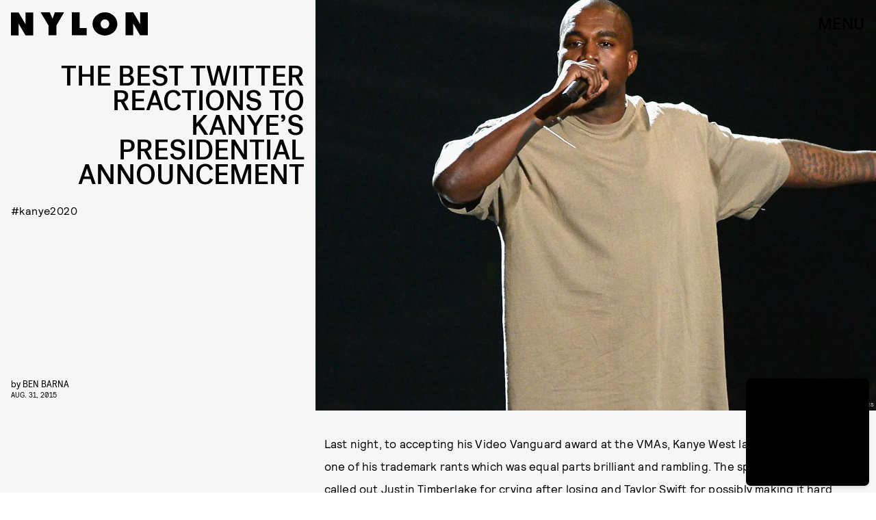

--- FILE ---
content_type: text/html; charset=utf-8
request_url: https://www.nylon.com/articles/kanye-west-president-2020-twitter
body_size: 38865
content:
<!doctype html><html lang="en"><head><meta charset="utf-8"/><meta name="viewport" content="width=device-width,initial-scale=1"/><title>The Best Twitter Reactions to Kanye West’s Presidential Bid</title><link rel="preconnect" href="https://cdn2.bustle.com" crossorigin/><link rel="preconnect" href="https://cdn2c.bustle.com" crossorigin/><link rel="preconnect" href="https://imgix.bustle.com"/><link rel="preconnect" href="https://securepubads.g.doubleclick.net"/><style data-href="https://cdn2.bustle.com/2026/nylon/main-0b3f79653e.css">.V8B{position:relative}.CAk{width:100%;height:100%;border:none;background:none;position:absolute;top:0;right:0;pointer-events:none}.CAk:focus{outline:none}.zwx{position:fixed;inset:0 0 100%;opacity:0;transition:opacity .25s,bottom 0s ease .25s;pointer-events:none}.ecP:checked~.zwx{transition:opacity .25s,bottom 0s;opacity:.7;bottom:0;pointer-events:all}.n9b{grid-column:1/ -1;padding:2rem 0 2.5rem;position:relative;text-align:center;z-index:var(--zIndexNav)}body>.n9b{inset:0;margin:auto;position:fixed;height:1px}div.hVX{align-items:center;background-color:#000;display:inline-flex;height:70px;justify-content:center;position:relative;transform:rotate(-5deg);width:200px}.hVX .MNR{color:#fff;font-family:var(--fontFamilyStyled);font-size:1.9rem}.Ezr{animation:MP1 1s linear infinite;font-size:3rem;margin-left:.1rem}@keyframes MP1{0%{opacity:0}50%{opacity:1}to{opacity:0}}@media(min-width:768px){div.hVX{width:300px}}.Yte{background-color:#d1c2ad;background-image:url(https://imgix.bustle.com/uploads/image/2020/3/10/428e5a38-91a6-4f27-8187-e0c507694930-tape_poster.png);background-repeat:no-repeat;background-size:cover;background-blend-mode:difference;-webkit-mask-image:url(https://cdn2.bustle.com/2026/nylon/tape_a-4f3f325b20.svg);mask-image:url(https://cdn2.bustle.com/2026/nylon/tape_a-4f3f325b20.svg);-webkit-mask-position:center;mask-position:center;-webkit-mask-repeat:no-repeat;mask-repeat:no-repeat;-webkit-mask-size:100% 100%;mask-size:100% 100%}.pt7{-webkit-mask-image:url(https://cdn2.bustle.com/2026/nylon/tape_a-4f3f325b20.svg);mask-image:url(https://cdn2.bustle.com/2026/nylon/tape_a-4f3f325b20.svg)}.yjy{-webkit-mask-image:url(https://cdn2.bustle.com/2026/nylon/tape_b-80d71c228a.svg);mask-image:url(https://cdn2.bustle.com/2026/nylon/tape_b-80d71c228a.svg)}.kDr{-webkit-mask-image:url(https://cdn2.bustle.com/2026/nylon/tape_c-e086deb992.svg);mask-image:url(https://cdn2.bustle.com/2026/nylon/tape_c-e086deb992.svg)}.qUu{height:var(--headerHeight);left:0;pointer-events:none;position:absolute;right:0;top:0;z-index:var(--zIndexNav)}.qUu:after{background:var(--slot2);content:"";inset:0;position:absolute;z-index:-1}.pGs{position:fixed}.qUu:after,.m4L .O3D{opacity:0;transform:translateZ(0);transition:opacity .25s ease}.zUh{height:100%;position:relative;margin:0 auto;padding:0 1rem;width:100%}.Ryt{align-items:center;display:flex;justify-content:space-between;height:100%}.O3D{height:var(--headerHeight);pointer-events:auto;width:200px;z-index:var(--zIndexContent)}.Pok{height:100%;width:100%;fill:var(--metaColor);pointer-events:none}.xxh{transition:fill .1s ease}.gQC{align-items:center;color:var(--metaColor);cursor:pointer;display:flex;font-family:var(--fontFamilyHeading);font-size:1.5rem;height:var(--headerHeight);justify-content:flex-end;pointer-events:auto;transition:color .1s ease;width:var(--headerHeight)}.IgQ{pointer-events:auto}.IgQ:after{opacity:.95}.IgQ .O3D{opacity:1}.IgQ .Pok{fill:var(--slot1)}.IgQ .gQC{color:var(--slot1)}@media(min-width:1352px){.zUh{max-width:var(--maxContainerWidth);padding:0}}.cCV{padding:0}.vmZ{min-width:1px;min-height:1px}.EdX{display:block;width:100%;height:100%;transition:opacity .3s}.ap2{position:relative;width:100%}.ap2 .EdX{position:absolute;top:0;left:0;width:100%}.dSy{object-fit:cover;position:absolute;top:0;left:0}.vB9{background:#e1e1e140}.vB9 .EdX{opacity:0}.EdX video::-webkit-media-controls-enclosure{display:none}.zzk{min-width:1px;min-height:1px;overflow-x:hidden;position:relative;text-align:center;z-index:0}.APH{overflow-y:hidden}.pCo,.pCo>div,.pCo>div>div{width:100%;margin:auto;max-width:100vw;text-align:center;overflow:visible;z-index:300}.pCo{min-height:var(--minAdHeight)}.pCo>div{position:sticky;top:var(--headerHeightStickyScrollableAd)}@media screen and (max-width:1024px){.k_e{grid-row-end:auto!important}}.stickyScrollableRailAd>div{position:sticky;top:var(--headerHeightStickyScrollableAd);margin-top:0!important;padding-bottom:var(--minAdSpacing)}.Ldt{min-height:var(--minAdHeightStickyScrollable)}.Ldt>div{margin-top:0!important}.GQx [id^=google_ads_iframe]{height:0}.JUn,.LWq,.HuM{height:1px}.HuM>div{overflow:hidden}#oopAdWrapperParent:not(:empty){background-color:var(--adBackgroundColor);min-height:var(--minAdHeightVideo);margin-bottom:var(--minAdSpacing)!important;z-index:var(--zIndexOverlay)}#oopAdWrapper:not(:empty),#oopAdWrapper:empty+div{background-color:var(--adBackgroundColor);z-index:var(--zIndexOverlay)}#oopAdWrapper>div>div{margin:0 auto}.buT,.TX9{background:none;border:none;margin:0;width:32px;height:32px;position:absolute;bottom:3px;cursor:pointer;background-repeat:no-repeat;background-position:center}.buT{left:40px;background-image:url(https://cdn2.bustle.com/2026/nylon/pause-bd49d74afd.svg)}.Am5{background-image:url(https://cdn2.bustle.com/2026/nylon/play-3e2dff83eb.svg)}.TX9{left:6px;background-image:url(https://cdn2.bustle.com/2026/nylon/unmute-9a8cd4cbb8.svg)}.D5o{background-image:url(https://cdn2.bustle.com/2026/nylon/mute-ea100a50bf.svg)}.Ne1{width:100%;height:1px;position:absolute;top:50vh;left:0}.Atk{position:relative;overflow:hidden}.sWr{height:100%;width:100%;position:relative}.jWY{height:100vh;background-color:var(--cardBackgroundColor)}.asF{height:100%;background-color:var(--cardBackgroundColor)}.iGR{height:auto;min-height:0}.btA,.CJg{background-color:var(--slot2)}.KwQ{height:var(--featureCardHeight);overflow:hidden}.lMx.KwQ{height:auto}.bKx{overflow:initial}.L7S{opacity:0}.TGq{opacity:0;animation:aBP .2s var(--easeOutQuart) .1s forwards;transform:translateZ(0)}.btA._66{padding:1rem}@keyframes aBP{0%{opacity:0}to{opacity:1}}@media(min-width:768px){.iGR{min-height:0}.KwQ:after{bottom:-170px}.gjV{min-width:100%;margin-left:0;overflow:auto}}.JOT{min-height:2rem;overflow:hidden}.JOT,.JOT a{color:inherit}.KS5{display:flex;flex-direction:column;font-size:.625rem;margin:auto;text-align:left;text-transform:uppercase;letter-spacing:-.4px;line-height:1}.ewG .KS5{text-align:center}.c3b{font-family:var(--fontFamilyMainFaux)}.cWT{font-family:var(--fontFamilyHeading);font-size:1rem}.Izs,.c3b{margin-bottom:.25rem}.KS5 .PWd{width:80px}@media(min-width:768px){.JOT{min-height:2.25rem}}.vgf{font-family:var(--fontFamilyMainFaux);flex:0 1 120px;line-height:1.2}.t8s{font-size:.625rem;font-style:italic;margin-bottom:.375rem}.lAq{font-size:.75rem}.Rfb{min-width:1px;min-height:1px;position:relative}.kOK{display:block;width:100%;height:100%;transition:opacity .4s;object-fit:cover}.sMW{position:relative;width:100%}.U-k{position:absolute;top:0;left:0;width:100%}.NUO{background:var(--imageBackgroundColor, rgba(225, 225, 225, .25))}.M_P{cursor:pointer;width:48px;height:48px;pointer-events:all}.M_P:after{display:block;content:" ";margin:auto}.KAj{filter:brightness(.85)}.JHj{align-self:end;justify-self:end;z-index:var(--zIndexOverContent)}.LJm{display:flex;width:64px;height:64px}.LJm:after{background:var(--slot7);width:29px;height:26px;-webkit-mask-image:url(https://cdn2.bustle.com/2026/nylon/audio-d6eab3bfe4.svg);mask-image:url(https://cdn2.bustle.com/2026/nylon/audio-d6eab3bfe4.svg)}.nKF:after{-webkit-mask-image:url(https://cdn2.bustle.com/2026/nylon/muted-31f5f8a04e.svg);mask-image:url(https://cdn2.bustle.com/2026/nylon/muted-31f5f8a04e.svg)}.YOh:before{content:"";position:absolute;display:block;top:0;right:0;width:100%;height:100%;background:linear-gradient(0deg,#00000080,#0000 60%);z-index:1;pointer-events:none}.x2j:after{content:"";display:block;height:30px;width:54px;position:absolute;top:50%;left:50%;transform:translate(-50%,-50%);background:url(https://cdn2.bustle.com/2026/nylon/scribble-ani-676b009763.svg);background-size:100% 100%}.Hof{position:absolute;top:0;left:0;width:100%;height:100%;z-index:0}.rxQ{--logoHeight: 20px;--logoWidth: 74px;background:currentColor;height:var(--logoHeight);-webkit-mask-position:left center;mask-position:left center;-webkit-mask-repeat:no-repeat;mask-repeat:no-repeat;-webkit-mask-size:contain;mask-size:contain;max-height:100%;width:var(--logoWidth);color:#000}.DP_{color:inherit;height:calc(var(--logoHeight) * 1.3);width:calc(var(--logoWidth) * 1.3)}.kYO{-webkit-mask-image:url(https://cdn2.bustle.com/2026/nylon/bustle-a72d18d4e8.svg);mask-image:url(https://cdn2.bustle.com/2026/nylon/bustle-a72d18d4e8.svg)}.x5l{--logoHeight: 24px;--logoWidth: 75px;-webkit-mask-image:url(https://cdn2.bustle.com/2026/nylon/elitedaily-5b21ea03a5.svg);mask-image:url(https://cdn2.bustle.com/2026/nylon/elitedaily-5b21ea03a5.svg)}.ARi{--logoHeight: 24px;--logoWidth: 85px;-webkit-mask-image:url(https://cdn2.bustle.com/2026/nylon/fatherly-b421cc1960.svg);mask-image:url(https://cdn2.bustle.com/2026/nylon/fatherly-b421cc1960.svg)}.vvq{--logoHeight: 16px;--logoWidth: 108px;-webkit-mask-image:url(https://cdn2.bustle.com/2026/nylon/inverse-cb754238ef.svg);mask-image:url(https://cdn2.bustle.com/2026/nylon/inverse-cb754238ef.svg)}.CXF{--logoHeight: 32px;--logoWidth: 26px;-webkit-mask-image:url(https://cdn2.bustle.com/2026/nylon/mic-9f74b11905.svg);mask-image:url(https://cdn2.bustle.com/2026/nylon/mic-9f74b11905.svg)}.udq{--logoHeight: 18px;--logoWidth: 105px;-webkit-mask-image:url(https://cdn2.bustle.com/2026/nylon/nylon-98d2447386.svg);mask-image:url(https://cdn2.bustle.com/2026/nylon/nylon-98d2447386.svg)}.GE5{--logoHeight: 18px;--logoWidth: 95px;-webkit-mask-image:url(https://cdn2.bustle.com/2026/nylon/romper-3079c0c267.svg);mask-image:url(https://cdn2.bustle.com/2026/nylon/romper-3079c0c267.svg)}.JwB{--logoHeight: 40px;--logoWidth: 71px;-webkit-mask-image:url(https://cdn2.bustle.com/2026/nylon/scarymommy-a6082297c5.svg);mask-image:url(https://cdn2.bustle.com/2026/nylon/scarymommy-a6082297c5.svg)}.kgt{--logoWidth: 45px;-webkit-mask-image:url(https://cdn2.bustle.com/2026/nylon/thezoereport-98080d9bbb.svg);mask-image:url(https://cdn2.bustle.com/2026/nylon/thezoereport-98080d9bbb.svg)}.jru{--logoHeight: 36px;--logoWidth: 23px;-webkit-mask-image:url(https://cdn2.bustle.com/2026/nylon/wmagazine-cc9f13fe6d.svg);mask-image:url(https://cdn2.bustle.com/2026/nylon/wmagazine-cc9f13fe6d.svg)}.fGe{align-items:flex-end;display:flex;flex-direction:row-reverse;margin:0 auto 1rem}.alM{width:100%;max-width:calc(var(--maxContainerWidth) + var(--pageGutter) + var(--pageGutter));padding:0 var(--pageGutter);margin:0 auto 1rem;position:relative;z-index:var(--zIndexContent)}.Oz6{flex:1 1 100%;font-family:var(--fontFamilyHeading);font-size:12vw;letter-spacing:-.05em;line-height:.8;max-width:var(--maxContainerWidth);position:relative;text-transform:uppercase;text-align:right;z-index:var(--zIndexContent)}.Oz6 h2,.Oz6 p{font-family:inherit;font-size:inherit;font-weight:inherit;margin:0}.Oz6 em{font-family:var(--fontFamilyStyled);font-style:normal;text-transform:initial}.AYM{position:relative;pointer-events:none}.AYM a{pointer-events:all}.XWf{margin:1rem 0 0}.VK0{font-size:.7rem;margin:1rem 0;text-transform:uppercase}div.AWO{padding-top:var(--headerHeight)}.STw{font-size:.7rem;text-transform:uppercase}.ktR:after{background:url(https://cdn2.bustle.com/2026/nylon/cardstory-5f487960f2.svg) no-repeat center center var(--slot1);background-size:1rem 1rem;content:"";height:2.5rem;position:absolute;right:0;top:0;width:2.5rem;z-index:var(--zIndexContent)}@media(min-width:768px){.Oz6{font-size:5.5rem;margin-top:2rem}}@media(min-width:1025px){.Oz6{font-size:7rem}}.a7e{background-color:var(--slot3);color:var(--slot1);padding:2rem var(--pageGutter);position:relative;width:100%}.a7e a{color:inherit}.fUS{align-items:center;flex-direction:column;margin:0 auto 1.5rem;max-width:var(--maxContainerWidth)}.Vr7{text-align:center}.CJT{flex:0;text-align:center;margin-top:.5rem;z-index:var(--zIndexContent)}.Z8E{margin:1rem auto 0;max-width:var(--maxContainerWidth);position:relative;z-index:var(--zIndexContent)}.OXe{padding-bottom:3rem}.OXe .LOp{font-size:2rem;margin:1rem 0 1.5rem;text-align:left}.OXe .uTN{padding-top:70%}.OXe,.qXY{border-top:1px solid;display:block}.LOp{display:block;font-family:var(--fontFamilyHeading);font-size:1.5rem;letter-spacing:-.04em;line-height:1;margin:1.5rem 0;text-transform:uppercase;text-align:right}.uTN{height:0;padding-top:80%;position:relative}.uTN video,.uTN img{left:0;object-fit:cover;position:absolute;top:0}.iN_{margin:-1rem 0 1.5rem;text-align:right}.OXe .iN_{text-align:left}div.jwK{padding-top:9.5rem}@media(min-width:768px){.fUS{margin-bottom:3rem}.Vr7{font-size:4rem}.Z8E{display:flex;flex-direction:row-reverse;margin-top:1.5rem}.OXe,.qXY{padding-bottom:0}.OXe{flex:1 0 58%;margin-left:2rem}.OXe .LOp{margin-left:10%;text-align:right}.LOp{margin-left:10%}.OXe .iN_{text-align:right}div.jwK{padding-top:11.5rem}}@media(min-width:1025px){.OXe{margin-left:3rem}.OXe .LOp{flex:1;font-size:2.5rem;margin:-2.2rem 0 1.5rem 5rem;padding-left:2rem}.LOp{font-size:1.75rem}div.jwK{padding-top:15.5rem}}@media(min-width:1352px){.a7e{padding-left:0;padding-right:0}}.pxF{position:relative;min-width:1px;min-height:1px}.N4z{display:block;transition:opacity .2s linear;width:100%;height:100%}.j-j{background:var(--imageBackgroundColor, rgba(225, 225, 225, .25))}.j-j .N4z{opacity:0}.N4z::-webkit-media-controls-enclosure{display:none}.mvL .N4z{position:absolute;top:0;left:0}.Lvr{width:100%;height:1px;min-height:1px;min-width:1px;position:relative}.Lvr.t5_{width:1px;height:100%;flex:0 0 1px;margin-left:-1px}.hkF{background:#fff;color:#000;padding:var(--verticalCardSpacing) 0;width:100%}.hfZ{margin:0 auto;max-width:calc(var(--maxContainerWidth) - 2 * var(--pageGutter));width:calc(100% - 2 * var(--pageGutter))}.YVU{display:flex;overflow-x:scroll;padding:0 var(--pageGutter) 1.5rem;scroll-behavior:smooth}.YVU::-webkit-scrollbar{display:none}.lmM{background:#fff;border-radius:.5rem;color:#000;display:flex;flex:0 0 330px;flex-direction:column;margin-right:1.25rem;padding:1rem;pointer-events:none;position:relative;row-gap:.75rem}.lmM a{pointer-events:all}.S0o{margin:-1rem -1rem 0}.oOT{padding-top:75%}.CNA{border-radius:.5rem .5rem 0 0;object-fit:cover;position:absolute;top:0}.sYB .oOT:before{content:"";position:absolute;display:block;top:0;right:0;width:100%;height:100%;background:linear-gradient(0deg,#0000 60%,#0006);border-radius:.5rem .5rem 0 0;z-index:1;pointer-events:none}.XTx{color:#fff;position:absolute;top:.75rem;right:.875rem;z-index:var(--zIndexContent)}.QDX,.DaP{margin:0;overflow:hidden;-webkit-line-clamp:4;display:-webkit-box;-webkit-box-orient:vertical}.DaP{margin-top:auto}.gj5{display:flex;justify-content:space-between;margin:0 auto;max-width:var(--maxContainerWidth);padding:0 var(--pageGutter);position:relative;width:100%}.vhG{border:none;color:inherit;cursor:pointer}.vhG:disabled{pointer-events:none;opacity:0}.vhG:focus{outline:none}.Ppm{display:block;height:100px;flex:0 0 1px;margin-right:-1px}.dOD.hkF,.dOD.lmM{background:#db3336;color:#fff}.TUG.hkF,.TUG.lmM{background:#f1dcff;color:#000}.V2T.hkF,.V2T.lmM{background:#f5f5f5;color:#262d38}.Rnh.hkF,.Rnh.lmM{background:#ff5c5c;color:#000}.Foc.hkF,.Foc.lmM{background:#e6ffb9;color:#151515}.QFD.hkF,.QFD.lmM{background:#f4f2ed;color:#3d312e}.yyp.hkF,.yyp.lmM{background:#ff9f2e;color:#000}.t40.hkF,.t40.lmM{background:#676d31;color:#e9e7f4}.WZI.hkF,.WZI.lmM{background:#dfe3f1;color:#17256b}.Scc.hkF,.Scc.lmM{background:#000;color:#fff}.YrR.hkF,.YrR.lmM{background:#eff0ed;color:#876821}.rNJ{padding:var(--verticalCardSpacing) 0}.h1d{padding-top:calc(var(--headerHeight) + 1rem)}.S2B{align-items:flex-end;display:flex;justify-content:space-between;margin-bottom:1.5rem}.N5Z{font-family:var(--fontFamilyHeading);font-size:2.5rem;letter-spacing:-.03rem;line-height:1;text-transform:uppercase;order:-1}.N5Z h2,.N5Z p{font-family:inherit;font-size:inherit;font-weight:inherit;margin:0}.IKg{font-family:var(--fontFamilyHeading);font-size:1.25rem;text-transform:uppercase;letter-spacing:-.025em;line-height:.99;text-align:right}.vGT{font-family:var(--fontFamilyMain);font-size:.875rem;line-height:1.3}.hxy{background:none;color:inherit;font-family:var(--fontFamilyStyled);font-size:2rem;margin-top:.5rem}.hxy:after{content:">";padding-left:1rem}.hxy:before{content:"Next"}.u0B:after{content:"Prev"}.u0B:before{content:"<"}@media(min-width:768px){.N5Z{font-size:4rem}}.yr4{color:var(--slot1);margin:0 auto;max-width:var(--maxContainerWidth);padding:2rem var(--pageGutter);position:relative;width:100%}.yr4 a{color:inherit}.cY6{margin:1rem auto 2rem}.Yz4{position:relative}.xWw{border-top:1px solid;display:block;padding-bottom:2rem}.xWw .IF4{display:block;font-size:2.5rem;margin:0 auto 1.5rem 20%;text-align:right}.xWw .NlJ{height:0;padding-top:65%;position:relative}.xWw .NlJ video,.xWw .NlJ img{left:0;object-fit:cover;position:absolute;top:0}.nPa{align-items:baseline;display:flex;flex:1 0 40%;flex-wrap:wrap}.Vpy{border-top:0;display:flex;flex:1 0 calc(50% - .5rem);flex-direction:column-reverse;justify-content:center;padding:0 0 1rem}.Vpy:nth-child(odd){margin-right:.5rem}.Vpy:nth-child(2n){margin-left:.5rem}.IF4{font-family:var(--fontFamilyHeading);font-size:1rem;letter-spacing:-.04em;line-height:1;text-align:right;text-transform:uppercase;overflow:hidden;-webkit-line-clamp:7;display:-webkit-box;-webkit-box-orient:vertical}.Vpy .iSv{flex:1 0 50%}.pgK{margin:-.5rem 0 1rem;text-align:right}.xWw .pgK{margin:-1rem 0 1.5rem}div.MOL{padding-top:10.5rem}@media(min-width:768px){.yr4{align-items:flex-start;display:flex;flex-wrap:wrap;padding-bottom:4rem;padding-top:4rem}.cY6{margin:0 auto 3rem 0;width:100%}.zF5:before{height:40rem;right:10%}.Yz4,.kxh{align-items:flex-start;display:flex;flex-direction:row-reverse}.Yz4{flex:1 0 calc(100% - 150px)}.xWw{flex:1;margin:0 1.5rem;padding-bottom:0}.nPa{flex:0 0 150px;flex-direction:column}.Vpy{flex:0;padding-bottom:3rem}.Vpy:nth-child(odd),.Vpy:nth-child(2n){margin:0}div.MOL{padding-top:11.5rem}}@media(min-width:1025px){.Yz4{flex:1 0 calc(100% - 200px)}.xWw{margin:0 3rem}.xWw .IF4{flex:1;font-size:3rem;margin:1rem 0 1.5rem 10%}.nPa{flex:0 0 200px}div.MOL{padding-top:16rem}}@media(min-width:1352px){.yr4{padding-left:0;padding-right:0}}.eMI{color:var(--slot1);margin:0 auto;max-width:var(--maxContainerWidth);position:relative;width:100%}.EyZ{margin:0 var(--pageGutter) 1rem;padding:2rem 0 0}.bZM{background-size:100% 100%;color:var(--slot1);display:flex;flex-direction:column;justify-content:space-between;min-height:420px;padding:2rem 0 1.5rem 1.5rem;position:relative}.bZM:nth-child(1){background-color:var(--slot1);color:var(--slot2)}.bZM:nth-child(2){background-color:var(--slot2)}.bZM:nth-child(3){background-color:var(--slot3)}.VE3{font-family:var(--fontFamilyStyled);font-size:1.6rem;line-height:1;margin:0;text-transform:initial}.JVg+.VE3{margin-top:1rem}.yDz{font-family:var(--fontFamilyHeading);font-size:2rem;letter-spacing:-.04em;line-height:1;margin:1.5rem 10% 2rem 0;text-transform:uppercase}.vXE{margin:-1.5rem 0 2rem}@media(min-width:768px){.EyZ{margin:0 var(--pageGutter) 2rem 4rem;padding-top:4rem}.bZM{display:grid;grid-template-columns:60% 40%;min-height:380px}.yDz{font-size:2.3rem;margin-right:25%}.Zff{grid-column:2;align-self:flex-end}}@media(min-width:1025px){.clg,.Bzf{display:flex;flex-direction:row;margin:auto;width:100%}.bZM{flex:1 0 calc(100% / 3);flex-direction:column;min-height:420px;padding:3rem 0 0 2rem}.yDz{font-size:2.1rem}.kvI{grid-column:1 / -1}}@media(min-width:1352px){.EyZ{margin-right:0;margin-left:3rem}.bZM{min-height:500px}}.kC3{background-color:var(--slot3);color:var(--slot1);padding:1rem var(--pageGutter) 2rem;position:relative;width:100%}.kC3 a{color:inherit}.yn_,.j5G{max-width:var(--maxContainerWidth);margin:0 auto;position:relative;z-index:var(--zIndexContent)}.yn_{margin-top:1rem;margin-bottom:2rem}.uUz{display:flex;flex-direction:column-reverse;padding-bottom:2rem}.uUz .PVc{font-size:2.2rem;margin:0 0 1rem;text-align:right}.uUz .xzE{height:0;padding-top:100%;position:relative}.uUz .xzE video,.uUz .xzE img{left:0;object-fit:cover;position:absolute;top:0}.TqF{align-items:baseline;display:flex;flex:1 0 40%;flex-wrap:wrap}.mzV{border-top:0;display:flex;flex:1 0 calc(50% - .5rem);flex-direction:column-reverse;justify-content:center;padding:0 0 1rem}.mzV:nth-child(1){border-bottom:1px solid;flex:1 0 100%;margin-bottom:2rem}.mzV:nth-child(2){margin-right:1rem}.fnC{font-size:.75rem;margin:1rem 0;text-transform:uppercase}.PVc{font-family:var(--fontFamilyHeading);font-size:1rem;letter-spacing:-.04em;line-height:1;margin:1rem 0;text-align:right;text-transform:uppercase;overflow:hidden;-webkit-line-clamp:7;display:-webkit-box;-webkit-box-orient:vertical}.mzV:nth-child(1) .PVc{font-size:1.5rem;text-align:left}.mzV .c6P{flex:1 0 50%}.xzE{width:100%}.dpD{margin:-.5rem 0 1rem;text-align:right}.uUz .dpD{margin:-.5rem 0 1rem}div.q9w{padding-top:10.5rem}@media(min-width:768px){.j5G{align-items:flex-start;display:flex;flex-direction:row}.uUz{flex:1 0 53%;padding-bottom:0}.TqF{align-items:flex-start;display:flex;flex:1 0 40%;flex-wrap:wrap}.mzV{display:flex;flex:1 0 calc(50% - 1.5rem);flex-direction:column-reverse;justify-content:center;margin-left:1.5rem;padding:0}.mzV:nth-child(1){display:grid;grid-template-columns:20% 1fr;flex:1 0 calc(100% - 1.5rem);padding-bottom:1rem}.mzV:nth-child(1) .c6P{grid-column:1 / -1;order:1}.mzV:nth-child(1) .xzE{grid-column:2}.mzV:nth-child(2){margin-right:unset}div.q9w{padding-top:12.5rem}}@media(min-width:1025px){.mzV{flex:1 0 calc(50% - 2.5rem)}.mzV:nth-child(1){flex:1 0 calc(100% - 2.5rem)}.mzV{margin-left:2.5rem}.mzV:nth-child(1){margin-bottom:3rem;padding-bottom:2rem}.uUz{flex:1 0 58%}.PVc{font-size:1.125rem}.mzV:nth-child(1) .PVc{font-size:2.25rem}.uUz .PVc{font-size:2.5rem}div.q9w{padding-top:17rem}}@media(min-width:1352px){.kC3{padding-left:0;padding-right:0}}.nDy{flex-direction:row;margin-bottom:2rem}.tTD{padding:var(--verticalCardSpacing) var(--pageGutter);max-width:var(--maxContainerWidth);margin:0 auto}.xg7{text-align:left}.W-m{text-align:right}.Ouv{display:flex;flex-direction:column}.iH0{display:grid;grid-template-columns:2fr 1.5rem 1fr;padding:0 0 1.75rem}.iH0:last-child{padding-bottom:0}.hiy{border-top:1px solid var(--slot1);padding:1.25rem 0 0}.wPh,.dj5,.HAb{font-family:var(--fontFamilyMainFaux);font-weight:var(--fontWeightRegular);font-size:.75rem;line-height:1.2}.gH3,.wPh{margin:0 0 1rem}.XOF{font-family:var(--fontFamilyHeading);font-weight:var(--fontWeightRegular);line-height:1.3;text-transform:uppercase;letter-spacing:-.04em;margin:0}.RLK{display:none}.dj5{margin:.75rem 0 .35rem}.HAb{display:block;text-transform:uppercase}.oIZ{grid-column:3;align-self:start}@media(min-width:768px){.iH0{grid-template-columns:6fr 1fr 3fr;padding-bottom:2.5rem}.XOF{font-size:1.625rem}.HAb{margin-top:.625rem}.RLK{display:block;font-family:var(--fontFamilyMain);font-weight:var(--fontWeightRegular);font-size:1rem;line-height:1.2;letter-spacing:.4px;margin:.625rem 0 1.875rem}.dj5{margin-top:0}}@media(min-width:1025px){.nDy{margin-bottom:3rem}.iH0{grid-template-columns:1fr minmax(auto,110px) minmax(auto,330px);padding-bottom:3.75rem}.wPh,.dj5,.HAb{font-size:.875rem}.RLK{font-size:1.125rem}}@media(min-width:1352px){.tTD{padding-left:0;padding-right:0}}.ymy{color:var(--slot1);margin:0 auto;max-width:var(--maxContainerWidth);padding:2rem var(--pageGutter);position:relative;width:100%}.ymy a{color:inherit}.aQx{margin:1rem auto 2rem;z-index:var(--zIndexBackground)}.ofx{display:flex;flex-direction:column-reverse;padding-bottom:2rem}.ofx .g_M{font-size:2.2rem;margin:0 0 1rem;text-align:right}.ofx .cK2{height:0;padding-top:100%;position:relative}.ofx .cK2 video,.ofx .cK2 img{left:0;object-fit:cover;position:absolute;top:0}.jov{align-items:baseline;display:flex;flex:1 0 40%;flex-wrap:wrap}.G9r{border-top:0;display:flex;flex:1 0 calc(50% - .5rem);flex-direction:column-reverse;justify-content:center;padding:0 0 1rem}.G9r:nth-child(odd){margin-right:1rem}.aYM{font-size:.75rem;margin:1rem 0;text-transform:uppercase}.g_M{font-family:var(--fontFamilyHeading);font-size:1rem;letter-spacing:-.04em;line-height:1;text-align:right;text-transform:uppercase;overflow:hidden;-webkit-line-clamp:7;display:-webkit-box;-webkit-box-orient:vertical}.G9r .Ksv{flex:1 0 50%}.cK2{width:100%}.uPx{margin:-.5rem 0 1rem;text-align:right}.ofx .uPx{margin:-.5rem 0 1rem}div.XeG{padding-top:10rem}@media(min-width:768px){.ymy{padding:4rem var(--pageGutter)}.F6-{align-items:flex-start;display:flex;flex-direction:row-reverse}.aQx{margin:0 auto 3rem 4rem}._6T:before{height:40rem;right:20%}.ofx{flex:1 0 53%;padding-bottom:0}.jov{align-items:baseline;display:flex;flex:1 0 40%;flex-wrap:wrap}.G9r{display:flex;flex:1 0 calc(50% - 1.5rem);flex-direction:column-reverse;justify-content:center;margin-bottom:1rem;padding:0}.G9r:nth-child(odd),.G9r{margin-right:1.5rem}div.XeG{padding-top:11.5rem}}@media(min-width:1025px){.F6-{align-items:flex-end}.ofx{flex:1 0 33%}.G9r{display:flex;flex:1 0 calc(33% - 1.5rem);flex-direction:column-reverse;justify-content:center;margin-right:1.5rem;padding:0}div.XeG{padding-top:16rem}}@media(min-width:1352px){.ymy{padding-left:0;padding-right:0}}.AQJ{color:var(--slot1);margin:0 auto;padding:3rem var(--pageGutter);position:relative;width:100%}.AQJ a{color:inherit}.akn{flex-direction:inherit;margin:0 auto 1.5rem}.L4J{text-align:center}.P6k{margin:0 0 .5rem 2rem}.maG{border-top:1px solid;display:block;padding:0;margin:0 0 1.5rem}._CD{font-family:var(--fontFamilyHeading);font-size:1.25rem;letter-spacing:-.04em;line-height:1;margin-left:20%;text-align:right;text-transform:uppercase}.RCo{margin:-.5rem 0 1rem;text-align:right}.zq4{margin:0 -1rem 1.5rem;width:100vw}@media(min-width:768px){.AQJ{--itemMargin: .5rem;align-items:flex-start;display:flex;padding:4rem calc(var(--pageGutter) - var(--itemMargin));flex-wrap:wrap}.akn{margin-bottom:3rem}.L4J{font-size:6rem}.YS_{align-items:flex-start;display:flex;flex-wrap:wrap}.maG{display:flex;flex:0 0 calc((100% / 3) - 1rem);flex-direction:column;justify-content:center;margin:0 var(--itemMargin) 2rem}.maG .Jhp{flex:1 0 11rem}._CD{margin-left:var(--itemMargin)}.zq4{margin-left:calc(var(--itemMargin) * -1);margin-right:calc(var(--itemMargin) * -1)}}@media(min-width:1025px){.AQJ{--itemMargin: 1rem;max-width:calc(var(--maxContainerWidth) + calc(var(--itemMargin) * 2))}.maG{flex:0 0 calc((100% / 3) - 2rem);margin-bottom:3rem}.maG .Jhp{flex:1 0 9rem}}@media(min-width:1320px){.zq4{margin:0 calc(((50vw - (var(--maxContainerWidth) / 2)) + .5rem) * -1) 3rem}}.TPM{background:var(--slot2);margin:0 auto;max-width:var(--maxContainerWidth);padding:var(--verticalCardSpacing) var(--pageGutter)}.b3H{display:grid;z-index:var(--zIndexContent);width:100%;height:100%}.koa{grid-row:2;font-family:var(--fontFamilyHeading);font-size:2.5rem;letter-spacing:-.03rem;line-height:1;text-align:start;z-index:inherit;margin:0 0 1rem}.pyb .koa{text-align:right}.bKO{grid-row:1;display:flex;flex:0;column-gap:.5rem;text-transform:uppercase;z-index:inherit;align-items:center;margin-bottom:1rem}.bKO>div:first-of-type{font-style:initial;font-size:.75rem}.pyb .bKO{justify-content:flex-end}.NHs{grid-row:3;margin-bottom:-2.25rem;width:75%}.NLA{padding-top:50%;position:relative;z-index:var(--zIndexOverContent)}.NLA img,.NLA video{height:100%;object-fit:contain;object-position:left bottom;position:absolute;top:0}.yTZ{display:flex;overflow-x:scroll;overflow-y:hidden;height:100%;scroll-behavior:smooth;scrollbar-width:none;-ms-overflow-style:none;z-index:var(--zIndexContent);margin-left:calc((var(--pageGutter) * -1));margin-right:calc((var(--pageGutter) * -1))}.yTZ::-webkit-scrollbar{display:none}.L_P{position:relative;display:flex;flex-direction:column;justify-content:flex-start;padding:0 .63rem;flex:none;z-index:inherit;width:min-content;height:100%}.yTZ>.L_P:first-of-type{padding-left:var(--pageGutter)}.yTZ>.L_P:last-of-type{padding-right:var(--pageGutter)}.ctC{order:2;margin-top:1.25rem;z-index:inherit;width:calc(100% - 1rem);align-self:flex-end}.b8r{display:none}.OTN{display:block;margin:0}.OTN>div{margin:0 0 1rem auto}.L_P .G97{margin:0;text-align:end;font-family:var(--fontFamilyHeading);font-size:1.13rem;text-transform:uppercase;letter-spacing:-.025em;line-height:.99;-webkit-line-clamp:5;display:-webkit-box;-webkit-box-orient:vertical}.L_P .YQw{width:216px;height:273px;order:1}.YQw img{object-fit:cover}.odm,.bVG{display:none}@media(min-width:768px){.TPM{padding-right:1rem}.koa{font-size:4rem}.koa p{width:80%}.pyb .koa p{margin-left:auto}.bKO{flex-wrap:nowrap;white-space:nowrap}.NHs{margin-bottom:-2.75rem;width:60%}.L_P{padding:0 .94rem}.ctC{margin-top:1.5rem}}@media(min-width:1024px){.b3H{grid-template-columns:auto 1fr}.koa{grid-column:2}.NHs{align-self:end;grid-column:1;grid-row:1 / 3;margin-bottom:-3.75rem;width:492px}.bKO{align-self:end;grid-column:2;grid-row:2;justify-content:flex-end}.pyb .bKO{grid-row:1}.L_P{padding:0 1.25rem}.WWP{display:flex;justify-content:space-between;margin-top:2rem}.bVG{display:initial;height:auto;width:auto;flex:0 0 1px}.odm{display:initial;font-family:var(--fontFamilyStyled);font-size:2rem;border:none;background:none;cursor:pointer}.m8M:before{content:"<";padding-right:1rem}.xR8:after{content:">";padding-left:1rem}.odm:disabled{visibility:hidden}}@media(min-width:1025px){.L_P{padding:0 1.88rem}}@media(min-width:1352px){.TPM{padding-left:0;padding-right:0}}.SiW{height:100%;background-color:var(--cardBackgroundColor);pointer-events:none;display:flex;flex-direction:column;justify-content:center;align-items:center}.jno{display:flex;width:100%;flex-direction:column;gap:30px}.qoa{margin-top:0;text-align:center}.qoa a{color:inherit}.TbO{padding:0 20px;flex-direction:row;display:flex}.hCM{font-size:.9rem;-webkit-line-clamp:4;display:-webkit-box;overflow:hidden;-webkit-box-orient:vertical}.Q_L{max-height:120px}.rPX{margin-top:.2rem}.kv6{flex:2;max-width:60vw;padding-left:1rem}.tYa{flex:1;position:relative;max-width:200px;overflow:hidden}.MfD:before{content:"";display:block;position:absolute;top:0;left:0;width:100%;height:100%;transform:translate(0);background:#00000080;animation:FKF 12s linear;z-index:1}.HCp:before{animation-play-state:paused}.Xwr{position:absolute;display:flex;width:75px;height:25px;top:50%;left:50%;transform:translate3d(-50%,-50%,0);align-items:center;justify-content:center;font-size:.75rem;border-radius:12px;color:#fff;background:#0009;z-index:2}@media(min-width:768px){.jno{flex-direction:row;width:auto;max-width:100%}.TbO{display:block;width:280px;height:auto;gap:40px}.kv6{padding-left:0}.Q_L{max-height:unset}.hCM{font-size:1.2rem;margin-top:1.1rem}.tYa{max-width:none}.Xwr{width:130px;height:40px;font-size:.875rem;border-radius:20px}}@keyframes FKF{0%{transform:translate(-100%)}to{transform:translate(0)}}.a3Q{overflow-x:hidden;height:var(--viewportHeight, 100vh);position:relative;width:100%;overflow:hidden;touch-action:manipulation}.HRT{position:absolute;height:2px;width:100%;top:50%;left:0;transform:translateY(-50%);pointer-events:none}.k0L{position:absolute;height:var(--viewportHeight, 100%);width:100%;top:0;left:200%;will-change:opacity;transform:translateZ(0)}.k0L a,.k0L button,.k0L iframe,.k0L video[controls],.k0L form,.Q56 a{pointer-events:all}.k0L:first-child .L17{top:60px}.Ni9{height:100%;position:absolute;top:0;left:0;width:100%}.k0L,.Ltp,.mYV{pointer-events:none}.mYV{position:absolute;bottom:0;left:0;right:0;width:100%;margin:0 auto;padding:0 var(--pageGutter)}.PG2,.c7_{left:0}.c7_{opacity:0;pointer-events:none}.q9j{display:flex;justify-content:space-between;align-items:center;column-gap:.3125rem}.v8e{color:var(--navColor);margin-right:.5rem}.ESL{position:absolute;display:flex;left:0;top:0;height:100%;width:100%;justify-content:flex-end;align-items:center;pointer-events:none;z-index:10;overflow:hidden}.yJR{position:absolute;height:100%;width:100%;right:0;top:0;background-image:radial-gradient(circle farthest-side at right center,#fff,#fff0 50%);will-change:width;animation:tjQ 2s ease-in-out infinite alternate}.GkS{display:flex;position:relative;width:146px;height:58px;align-items:center;justify-content:center;color:#fff;text-transform:uppercase;z-index:1}.GkS:after{content:"";display:block;position:absolute;width:100%;height:100%;top:0;left:0;transform:translate(135px);background:#000c;border-radius:15px 0 0 15px;will-change:border-radius,transform;animation:nx4 2s infinite}.El6{display:flex;position:relative;align-items:center;opacity:0;z-index:1;will-change:opacity;animation:ms5 2s ease-in-out infinite}.dUl{width:6px;height:11px;margin-left:.5rem;background-image:url(https://cdn2.bustle.com/2026/nylon/arrow-fc6e38adab.svg)}.dZ0{position:absolute;top:0;height:100%;border:none;-webkit-user-select:none;user-select:none}.roE{cursor:w-resize;width:33%}.w-X{cursor:e-resize;width:67%;left:33%}.BsH{cursor:default}.p04{display:grid;grid-template-columns:auto 1fr}.Q56{display:grid;grid-auto-flow:column;justify-items:center;align-items:flex-end}.Q56 i{background:var(--navColor)}.Q56 a{color:var(--navColor)}.Qrb{flex:1;position:relative;height:7px;width:100%;border:1px solid var(--navColor);border-radius:10px;background:#0003;overflow:hidden;isolation:isolate}.Qrb:after{content:"";position:absolute;width:100%;height:100%;top:0;left:0;transform:translate(0);background-color:transparent}.ieS,.puf:after{background-color:var(--navColor)}.puf:after{animation:egW 12s linear}.qlw:after{animation-play-state:paused}@media(min-width:768px){.Qrb{height:10px}.q9j{column-gap:.625rem}}@media(min-width:1025px){.yJR{background-image:radial-gradient(circle farthest-side at right center,#fff,#fff0 25%)}.q9j{column-gap:1rem}}@keyframes tjQ{0%{width:100%}to{width:125%}}@keyframes nx4{0%,25%{transform:translate(135px);border-radius:15px 0 0 15px}35%{transform:translate(10px);transition-timing-function:cubic-bezier(.215,.61,.355,1);border-radius:30px 0 0 30px}42%,44%{transform:translate(20px);transition-timing-function:cubic-bezier(.755,.05,.855,.06)}38%,50%{transform:translate(30px);transition-timing-function:cubic-bezier(.215,.61,.355,1);border-radius:30px 0 0 30px}70%{transform:translate(30px);border-radius:30px 0 0 30px}80%,to{transform:translate(135px);border-radius:15px 0 0 15px}}@keyframes ms5{0%,35%{opacity:0}50%,70%{opacity:1}80%,to{opacity:0}}@keyframes egW{0%{transform:translate(-100%)}to{transform:translate(0)}}.cjx{--cardMinHeight: 100%}.s6r{color:var(--navColor)}.s6r a{color:currentColor;margin-bottom:1rem}.s6r a svg{fill:currentColor}.QOI{padding:0 1rem 1rem}@media(min-width:1352px){.QOI{width:var(--maxContainerWidth);padding:0 0 1rem;margin:0 auto}}.w9K{position:relative;width:100%;color:var(--slot1);background:var(--slot2)}.Mnx{pointer-events:none}.Mnx a{pointer-events:all}.y-m{height:var(--viewportHeight)}.y-m.gC_{height:auto}.mRp{position:relative}.Ix0{background:inherit;color:var(--slot1);display:block;font-family:var(--fontFamilyHeading);font-size:4rem;letter-spacing:-.05em;line-height:.8;margin-top:var(--headerHeight);position:relative;text-transform:uppercase;text-align:center;z-index:var(--zIndexOverContent);padding:0 0 1rem}.Ix0 h2,.Ix0 p{font-family:inherit;font-size:inherit;font-weight:inherit;margin:0}.Ix0 em{font-family:var(--fontFamilyStyled);font-style:normal;text-transform:initial}.BmF{margin-top:-3.5rem}@media(min-width:768px){.Ix0{font-size:6rem;padding:1rem 0 2rem}}.ZXi,.jDX,.WZy{position:absolute;top:0;height:100%;width:100%}.ZXi{overflow:hidden}.qXb{display:none}.NgO{height:100%}.WZy{cursor:pointer;z-index:3}.qXb:checked~.DN1 .WZy{z-index:1}.jDX,.wiZ a{pointer-events:none}.C2a a,.qXb:checked~.DN1 .wiZ a{pointer-events:all}.MIJ .jDX{backface-visibility:hidden;-webkit-backface-visibility:hidden;transform-style:preserve-3d;transition:transform .4s}.MIJ .C2a,.MIJ .qXb:checked~.DN1 .wiZ{transform:none;z-index:2}.MIJ .wiZ,.MIJ .qXb:checked~.DN1 .C2a{transform:rotateY(180deg);z-index:1}.tc5 .C2a,.krP .C2a{transform:none;transition:transform .3s ease-in-out;z-index:2}.tc5 .wiZ,.krP .wiZ{z-index:1}.tc5 .qXb:checked~.DN1 .C2a{transform:translate(-100%)}.krP .qXb:checked~.DN1 .C2a{transform:translateY(-100%)}.zoJ .jDX{transition:opacity .4s ease-in-out}.zoJ .C2a,.zoJ .qXb:checked~.DN1 .wiZ{opacity:1;z-index:2}.zoJ .wiZ,.zoJ .qXb:checked~.DN1 .C2a{opacity:0;z-index:1}.N2P{display:flex;align-items:center;justify-content:center;position:absolute;right:10px;top:10px;height:36px;width:36px;background:#0003;border-radius:50%;z-index:4}.N2P:after{content:"";width:17px;height:17px;background-image:url(https://cdn2.bustle.com/2026/nylon/tap-mobile-3d3e354aba.svg);background-size:100% 100%;pointer-events:none;animation:jA1 1s infinite alternate}.tc5 .N2P:after,.krP .N2P:after{animation-duration:.7s;animation-timing-function:ease-out}.tc5 .N2P:after{transform-origin:5% 50%}.krP .N2P:after{animation-name:R7g;transform-origin:50% 5%}.zoJ .N2P:after{animation-name:zoJ;animation-timing-function:ease-in-out;opacity:1}.e71{position:absolute;top:50%;left:50%;transform:translate(-50%,-50%);cursor:pointer;height:100px;width:100px}@media(min-width:1024px){.DN1{display:block;height:100%;cursor:pointer;z-index:4}.WZy{display:none}.N2P{pointer-events:none}.N2P:after{background-image:url(https://cdn2.bustle.com/2026/nylon/tap-desktop-8ff37712c7.svg)}.jDX,.DN1:hover .wiZ a{pointer-events:all}.MIJ:hover .DN1 .C2a,.MIJ .qXb:checked~.DN1 .wiZ,.MIJ .qXb:checked~.DN1:hover .C2a{transform:rotateY(180deg);z-index:1}.MIJ:hover .DN1 .wiZ,.MIJ .qXb:checked~.DN1 .C2a,.MIJ .qXb:checked~.DN1:hover .wiZ{transform:none;z-index:2}.tc5 .DN1:hover .C2a,.tc5 .qXb:checked~.DN1:hover .C2a{transform:translate(-100%)}.krP .DN1:hover .C2a,.krP .qXb:checked~.DN1:hover .C2a{transform:translateY(-100%)}.tc5 .qXb:checked~.DN1 .C2a,.krP .qXb:checked~.DN1 .C2a{transform:none}.zoJ .DN1:hover .C2a,.zoJ .qXb:checked~.DN1 .wiZ,.zoJ .qXb:checked~.DN1:hover .C2a{opacity:0;z-index:1}.zoJ .DN1:hover .wiZ,.zoJ .qXb:checked~.DN1 .C2a,.zoJ .qXb:checked~.DN1:hover .wiZ{opacity:1;z-index:2}}@keyframes jA1{0%{transform:none}to{transform:rotateY(75deg)}}@keyframes R7g{0%{transform:none}to{transform:rotateX(75deg)}}@keyframes zoJ{0%{opacity:1}to{opacity:.15}}.yOD{position:fixed;inset:0;z-index:1100;display:none}.ki0{position:relative;width:100%;max-width:var(--maxContainerWidth);height:var(--headerHeight);margin:0 auto;display:flex;justify-content:space-between}.bwv:checked~.yOD{display:block}.bwv{display:none}.QNb{position:relative}.y8V{position:relative;height:100%;cursor:pointer}.kMc{width:100%;height:100%;background:none;border:none;position:absolute;top:0;left:0;pointer-events:none}.C1C{position:absolute;top:var(--headerHeight);bottom:4rem;left:0;right:0}.fzk{width:100%;height:100%;overflow:hidden}.fzk :first-child{object-fit:contain}.ZXG,.ZXG:before,.LOc{position:absolute;inset:0}.ZXG{display:flex;flex-direction:column;justify-content:center;opacity:0}.ZXG:before{content:"";background:#f6f6f6;mix-blend-mode:color}.LOc{cursor:pointer}.TWY .fzk{opacity:.5}.TWY .ZXG{opacity:1}.M4S,.qEA{color:var(--slot1);width:60%;margin:0 auto;text-transform:uppercase;z-index:var(--zIndexOverContent);margin-bottom:1.5rem}.M4S{font-family:var(--fontFamilyHeading);font-size:1rem;line-height:1;letter-spacing:-.4px;text-transform:uppercase}.qEA{font-family:var(--fontFamilyMainFaux);font-size:.75rem;line-height:1.4;text-align:right;text-transform:uppercase}.qEA a{color:inherit;border-bottom:1px solid}.igl{display:flex;justify-content:space-between;align-items:center;height:4rem}.Xfx{color:var(--slot1);padding:1rem;opacity:0;pointer-events:none}.Xfx.feo{opacity:1;pointer-events:all}.ikQ{background:transparent;border:none;cursor:pointer}.ikQ:active,.ikQ:focus{outline:none}.Od1,.itG,.F6c{font-family:var(--fontFamilyHeader);font-size:1.25rem;line-height:1;letter-spacing:-.4px;text-transform:uppercase}.Od1:after{content:" +"}.TWY .Od1:after{content:" \2014"}.itG{padding-right:1rem}.F6c{display:none}@media(min-width:1025px){.C1C{bottom:0}.f5y,.ZXG:before{display:none}.fzk,.LOc{width:60%;margin-left:auto}.ZXG{width:40%;opacity:1;padding-bottom:4rem}.M4S,.qEA{max-width:250px;margin-left:1rem;margin-bottom:2rem}.M4S{font-size:1.25rem}.qEA{font-size:.875rem}.F6c{display:flex;font-size:3rem;position:absolute;bottom:4rem;margin-left:1rem}.VkL,.Olc{content:"";width:4rem;height:4rem;background-image:url(https://cdn2.bustle.com/2026/nylon/lightbox-arrow-78908ae847.svg);background-position:center;background-repeat:no-repeat;background-size:contain;padding:0}.VkL{transform:scaleX(-1)}}@media(min-width:1352px){.XWQ{width:var(--maxContainerWidth)}.fzk,.LOc{width:70%}.ZXG{width:var(--maxContainerWidth);margin:0 auto}.M4S,.qEA,.F6c{margin-left:0}}.GLK{background:#f6f6f6}.kpP{padding:0 1rem}.MNV{height:100%;width:200px;background-image:url(https://cdn2.bustle.com/2026/nylon/logo-761c80917a.svg);background-repeat:no-repeat;background-position:center}.St5{height:80px;width:40px}.St5:after,.St5:before{background:#000;content:"";height:50%;inset:0;margin:auto;position:absolute;width:2px}.St5:before{transform:rotate(45deg)}.St5:after{transform:rotate(-45deg)}@media(min-width:1352px){.kpP{width:var(--maxContainerWidth);padding:0}.St5{right:0}}.uES{width:100%;max-width:var(--maxContainerWidth);margin:0 auto}.fAS{padding-top:calc(var(--headerHeight) - 2rem)}.uES a{color:inherit}.caM{width:100%;padding:1rem 0}.Pgu .caM{padding:2rem 2rem 1rem}.Qev .caM{margin:0 auto;max-width:calc(var(--maxFeatureBodyWidth) + 2rem);padding:1rem}.B1N{display:flex;flex-direction:column}.pj8{flex:none;margin-top:.5rem}.B1N .qEW{font-family:var(--fontFamilyHeading);font-size:2.5rem;font-weight:var(--fontWeightRegular);line-height:.9;margin:0;padding:0;text-transform:uppercase}.qEW:before{display:none}.vSA{font-family:var(--fontFamilyMain);font-size:.625rem;line-height:1}.vSA a{border-bottom:1px solid}.caM .vSA p{margin:1rem 0 0}.Pgu .qEW,.Pgu .vSA,.Pgu .pj8{text-align:center}.mPC{color:inherit}.QfP{font-family:var(--fontFamilyMain);font-size:8px;letter-spacing:2px;line-height:var(--lineHeightStandard);margin:0 0 -.5rem;opacity:.65;text-align:center;text-transform:uppercase}.QfP:after{content:"Tap icon to interact"}.fEt .QfP:after{content:"Tap to view fullscreen"}@media(min-width:768px){.B1N .qEW{font-size:3.25rem}.Pgu .qEW{font-size:5rem}.vSA{font-size:.75rem}}@media(min-width:1025px){.caM,.Qev .caM{padding-top:2rem}.B1N .qEW{font-size:4rem}.Pgu .qEW{font-size:6.5rem}.fEt .XJ-:before,.fEt .XJ-:after{content:"";position:absolute;opacity:0;transition:opacity .25s ease;z-index:1;cursor:pointer}.fEt .XJ-:before{background:#00000073;inset:0}.fEt .XJ-:after{inset:30% 10%;background-image:url(https://cdn2.bustle.com/2026/nylon/cross-d049b93afa.svg);background-size:contain;background-position:center;background-repeat:no-repeat;margin:auto;max-height:150px;max-width:150px}.fEt .XJ-:hover:before,.fEt .XJ-:hover:after{opacity:1}.QfP:after{content:"Hover to interact"}.fEt .QfP{display:none}}.i3o{background:var(--slot3)}.B1l{padding:1rem}.y2U{margin:0 0 1rem}.FEB{padding-top:133%;position:relative}.wpv{object-fit:cover}.wKS{font-family:var(--fontFamilyMainFaux);font-size:.75rem;line-height:1.35;letter-spacing:.4px;color:var(--slot1);margin:.5rem 0 1rem auto;width:60vw;text-align:right;text-transform:uppercase}.wKS cite{margin-left:.5rem}@media(min-width:768px){.B1l{display:flex;flex-wrap:wrap}.trJ{justify-content:center}.y2U{width:calc((100% - 2rem) / 3);margin:0 1rem 1rem 0}.y2U:nth-child(3n),.trJ .y2U{margin:0 0 1rem}.wKS{width:75%}}@media(min-width:1352px){.B1l{padding-left:0;padding-right:0}}.R-U{background:var(--slot3)}.Lfh{padding:1rem}.wPb{margin:0 0 1rem}.Hc7{padding-top:100%;position:relative}@media(min-width:768px){.Lfh{display:flex;flex-wrap:wrap}.wPb{width:calc((100% - 1rem)/2);margin:0 1rem 1rem 0}.wPb:nth-child(2n){margin:0 0 1rem}}@media(min-width:1025px){.wPb,.wPb:nth-child(2n){width:calc((100% - 3rem)/4);margin:0 1rem 1rem 0}.wPb:nth-child(4n){margin:0 0 1rem}}@media(min-width:1352px){.Lfh{padding-left:0;padding-right:0}}.uz-{background:var(--slot3)}.zZ8,.g9v .zZ8,.uz- .zZ8{padding-left:var(--pageGutter);padding-right:var(--pageGutter)}.g9v .ikL{padding:1rem 0}.uz- .ikL{padding:2rem 1rem 1rem}.NVT{display:flex;overflow-x:scroll;padding-top:1rem;scrollbar-width:none;-ms-overflow-style:none;scroll-behavior:smooth}.NVT,.g9v .NVT,.uz- .NVT{margin:0 calc(var(--pageGutter) * -1);padding:1rem var(--pageGutter) 0}.NVT::-webkit-scrollbar{display:none}.uSn{--galleryItemHeight: 300px;flex:none;position:relative}.uSn+.uSn{margin-left:var(--pageGutter)}.uSn,.lOK,.wQM{height:var(--galleryItemHeight);width:auto}.SVJ{height:var(--galleryItemHeight);width:calc(var(--galleryItemHeight) * .75)}.mXa{display:flex;justify-content:space-between;padding:1rem 0}.oWF{align-items:center;background:transparent;border:none;padding:0;cursor:pointer;display:flex;font-family:var(--fontFamilyStyled);font-size:1.38rem}.oWF:disabled{pointer-events:none;opacity:0}.oWF:focus{outline:none}.lqI:after{content:">";padding-left:.5rem}._Qp:before{content:"<";padding-right:.5rem}.iza{display:block;height:100px;flex:0 0 1px}.iza:first-child{margin-right:-1px}@media(min-width:768px){.uSn,.g9v .uSn,.uz- .uSn{--galleryItemHeight: 400px}.uSn+.uSn{margin-left:1.5rem}}@media(min-width:1025px){.zZ8{padding-left:0;padding-right:0}.NVT{margin:0;padding:1rem 0 0}.uSn{--galleryItemHeight: 350px}}@media(min-width:1352px){.g9v .zZ8,.uz- .zZ8{padding-left:0;padding-right:0}.g9v .NVT,.uz- .NVT{margin:0;padding:1rem 0 0}}.mLI{display:flex;justify-content:space-between;align-items:flex-end;z-index:var(--zIndexContent)}.Fdy{font-family:var(--fontFamilyMainFaux);font-size:.7rem;line-height:1.3;font-style:normal}.Fdy a,.Fdy span{color:inherit;text-transform:uppercase}.DHw{font-family:var(--fontFamilyMainFaux);font-size:.7rem;line-height:1.3;text-align:right;text-transform:uppercase}.DHw span{display:block;font-size:.625rem;margin-right:-.3em}@media(min-width:768px){.Fdy{font-size:.875rem}.DHw span{display:inline;margin:0}}.Jr2{background-color:var(--slot8);color:var(--slot9);height:100%;width:100%}.gsz{height:var(--cardHeight);margin:0 auto;width:100%}.gsz p,.aVX{margin:0}.aVX{font-family:var(--fontFamilyHeading);font-weight:var(--fontWeightRegular);line-height:.9;text-transform:uppercase}.gsz a,.WuP{color:inherit}.Ckc{z-index:1}.rkd{display:flex;flex-direction:column-reverse;gap:1rem;line-height:1}.QwJ{font-family:var(--fontFamilyMainFaux);font-size:.75rem;margin:0 1.5rem 0 0;text-transform:uppercase}.boW{color:inherit;font-size:.5rem}.bJu{max-width:100px}.F8T{font-size:.625rem;margin:0 auto .625rem;text-align:left;text-transform:uppercase;letter-spacing:-.4px;line-height:1}.oL7{height:100%;width:100%}.fpC{object-fit:cover}.Vms{font-size:.5rem;line-height:1.4;text-transform:uppercase}.Vms a{text-decoration:underline}.r87{font-size:1rem;letter-spacing:.4px;line-height:1.3}.r87 p{margin-bottom:0}.r87 a{border-bottom:1px solid}@media(min-width:1352px){.gsz{width:var(--maxContainerWidth)}}.VnM{display:flex;flex-direction:column;justify-content:flex-end;width:100%;padding:var(--headerHeight) 1rem 0}.IpN.VnM{padding-bottom:var(--controlSpacing)}.VnM:after{background:var(--slot2);bottom:0;content:"";height:325px;left:0;position:absolute;right:0;z-index:var(--zIndexBackground)}.Kod{height:100%}.Kod.VnM:after{height:50vh}.J1w{padding-bottom:1rem}.Kbu{flex:0;padding:2rem 0;z-index:var(--zIndexContent)}.Kod .Kbu{flex:0 0 40%}.O8w{width:100%;margin-bottom:1rem}.cPN{position:relative;margin-bottom:1.5rem}.YVe{font-family:var(--fontFamilyMain);text-align:right;margin:0 auto 3rem 2rem}.s7N{flex:1 1 50%;margin:0 auto;position:relative;width:calc(100% - 3rem);z-index:var(--zIndexContent)}.Kod .s7N{flex:1 1 60%}.zqY{object-fit:contain;object-position:center bottom;position:absolute}.rPb{position:absolute;bottom:.2rem;left:101%;transform:rotate(180deg);text-transform:uppercase;writing-mode:vertical-rl;z-index:1}.gt2{color:var(--slot1)}.avG{font-size:1.2rem}.j1L{font-size:1.4rem}.tGQ{font-size:1.65rem}.wqf{font-size:2rem}.S4j{font-size:2.5rem}@media(min-width:768px){.VnM{flex-direction:row-reverse;padding:var(--headerHeight) 0 0 var(--pageGutter)}.VnM:after{height:20%}.Kod.VnM:after{height:25vh}.s7N{flex:0 0 calc(var(--maxStandardBodyWidth) + 3.7rem);margin-left:1rem;max-width:65%}.zqY{object-position:center}.Kbu{flex:1 1 35%;display:flex;flex-direction:column}.YVe{margin-left:20%}.s7N,.Kod .s7N{height:unset}.J1w{padding-bottom:1rem}.gt2{flex:1;flex-direction:column;justify-content:flex-end;align-items:flex-start;row-gap:.25rem}.gt2 div{text-align:left}.rPb{margin-top:.25rem;left:unset;right:.2rem;text-align:right;top:0}.cPN{margin-bottom:2.5rem}.I_C .s7N{flex:0 0 56%}.I_C .Kbu{flex:1 1 44%}.avG{font-size:1.6rem}.j1L{font-size:1.9rem}.tGQ{font-size:2.2rem}.wvW{font-size:3rem}.S4j{font-size:3.5rem}}@media(min-width:1025px){.VnM:after{height:100px}.y5a{font-size:2.1rem}.b9T{font-size:2.5rem}.uo1{font-size:2.8rem}.Ds-{font-size:4rem}.e1i{font-size:5rem}}@media(min-width:1352px){.VnM{--sideMarginWidth: calc((100% - var(--maxContainerWidth)) / 2);--largeColumnWidth: calc(var(--maxContainerWidth) * .62);--smallColumnWidth: calc(var(--maxContainerWidth) * .38)}.I_C.VnM{--largeColumnWidth: calc(var(--maxContainerWidth) * .56);--smallColumnWidth: calc(var(--maxContainerWidth) * .44)}.s7N,.I_C .s7N{position:absolute;top:var(--headerHeight);right:0;bottom:0;width:calc(var(--sideMarginWidth) + var(--largeColumnWidth) - var(--pageGutter));max-width:unset;flex:none}.Kbu,.I_C .Kbu{position:absolute;left:var(--sideMarginWidth);top:var(--headerHeight);bottom:0;width:var(--smallColumnWidth);flex:none}.I_C .Kbu{padding-bottom:var(--controlSpacing)}}.zJ7{display:flex;flex-direction:column-reverse;height:auto;max-width:var(--maxContainerWidth);padding:var(--headerHeight) 0 0;text-align:center}.HXK{position:relative}.O1D{position:absolute;top:0;bottom:0;right:.2rem;text-align:center;writing-mode:vertical-rl;transform:rotate(180deg)}.olh{padding:0 var(--pageGutter)}.zA4{align-items:center;flex-direction:column;margin-bottom:1.25rem;row-gap:1.25rem}p.vHj{margin:0}.w-U{letter-spacing:-.045em;line-height:1}.XEd{padding-top:1.25rem;line-height:1.3;letter-spacing:normal}.dUJ{align-items:center;flex-direction:column;margin:1.25rem 0;row-gap:.3rem}.dUJ>div{display:flex;flex-direction:column;text-align:center}.dUJ span{display:inline;margin:unset}.hek{font-size:1.25rem}.z1V{font-size:1.6rem}.FfM{font-size:2rem}.A7R{font-size:2.5rem}.N7v{font-size:3rem}@media(min-width:768px){.Ttc .HXK,.olh{width:70%;max-width:var(--maxFeatureBodyWidth)}.Ttc .HXK{position:unset;margin:0 auto 1.5rem}.olh{margin:0 auto;padding:0}.dUJ{margin-bottom:2rem}.hek{font-size:1.6rem}.z1V{font-size:2rem}.FfM{font-size:2.5rem}.A7R{font-size:3rem}.N7v{font-size:4rem}}@media(min-width:1025px){.zJ7{padding:var(--headerHeight) var(--pageGutter) 2rem}.Ttc .HXK{margin-bottom:0}.Xvg{font-size:2.25rem}.MNl{font-size:2.75rem}.ybG{font-size:3.25rem}.zsX{font-size:3.75rem}.jLe{font-size:5rem}}@media(min-width:1352px){.zJ7{padding:var(--headerHeight) 0 2rem}}.r6A{background-color:var(--slot1);color:var(--slot7)}.G2w{display:flex;flex-direction:column;justify-content:flex-end;padding:var(--headerHeight) var(--pageGutter) 1rem}.rBr.G2w{padding-bottom:var(--controlSpacing)}.pNv{height:100%;max-height:100%}.sGc{z-index:var(--zIndexContent)}.GsL{margin-bottom:1.5rem}.KfF{flex-direction:column;position:absolute;top:var(--headerHeight);left:1rem;z-index:1;transform:translateZ(0)}.Kca{text-align:right}.dYp{font-family:var(--fontFamilyHeading);text-transform:uppercase;margin-top:1.5rem}.u4k{position:absolute;inset:0}.ira{position:absolute;bottom:.5rem;right:.1rem;text-align:right;top:var(--headerHeight);transform:rotate(180deg);text-transform:uppercase;writing-mode:vertical-rl}.s5h{font-size:1.25rem}.eKZ{font-size:1.6rem}.IhL{font-size:2rem}.ifM{font-size:2.5rem}.VfT{font-size:3rem}@media(min-width:768px){.GsL{display:flex;flex-direction:row-reverse;justify-content:space-between;align-items:flex-end}.pNv{padding-bottom:2rem}.KfF{top:100px}.Kca{width:60%}.dYp p{width:250px}.BhH{font-size:2.75rem}.qVd{font-size:3.25rem}.uFd{font-size:3.6rem}.E7W{font-size:5rem;width:70%}.V3Y{font-size:6rem;width:70%}}@media(min-width:1352px){.G2w{--sideMarginWidth: calc((100% - var(--maxContainerWidth)) / 2)}.GsL{max-width:var(--maxContainerWidth);padding-left:0;padding-right:0}.KfF{left:var(--sideMarginWidth)}}.Qjs,.hGn{position:relative}.ndT{height:1px;position:absolute;transform:scale(0);opacity:0;width:1px}.ndT,.N65{align-items:center;display:flex;justify-content:center}.ilb{display:none}.N65{cursor:pointer;flex:none;height:45px;position:relative;transition:transform .25s ease;width:45px}.vlv,.vlv:before{background:#fff;border-radius:50%}.vlv{--markerSize: 24px;flex:none;height:var(--markerSize);pointer-events:all;position:relative;width:var(--markerSize)}.vlv:before,.vlv:after{content:"";left:50%;position:absolute;top:50%;transform:translate(-50%,-50%)}.vlv:before{animation:KGM 1.7s infinite alternate ease-in-out;height:calc(var(--markerSize) * 1.3);opacity:.4;width:calc(var(--markerSize) * 1.3)}.vlv:after{height:calc(var(--markerSize) * .5);-webkit-mask-image:url(https://cdn2.bustle.com/2026/nylon/plus-b35a0a44b2.svg);mask-image:url(https://cdn2.bustle.com/2026/nylon/plus-b35a0a44b2.svg);-webkit-mask-size:100% 100%;mask-size:100% 100%;width:calc(var(--markerSize) * .5)}.XM7{background:none;border:none;cursor:pointer}.y-f{height:100%;width:100%}.y-f img{object-fit:contain}.Yf2{background:#00000059;bottom:0;content:"";left:0;pointer-events:all;position:fixed;right:0;top:var(--headerHeight);z-index:var(--zIndexNav)}.Clu~.hGn .ndT{animation:n7R .5s ease-out forwards}.d6d~.hGn .ndT{pointer-events:none}.d6d~.hGn .N65{transform:scale(.7)}.wA-{background:#fffffff2;border-radius:10px;box-shadow:0 4px 4px #00000040;cursor:auto;display:flex;height:auto;left:1.25rem;margin-top:3.25rem;padding:1.25rem;position:fixed;right:1.25rem;top:50%;transform:translateY(-50%);z-index:var(--zIndexNav)}.X3c.wA-{background:transparent;border-radius:0;box-shadow:none;padding:0}.AIc{width:100%}.Yf2,.wA-{opacity:0;transition:opacity .25s,visibility .25s;visibility:hidden}.KSJ,.d6d{opacity:1;pointer-events:all;visibility:visible}.JOD{background-size:100%;cursor:pointer;height:40px;pointer-events:all;position:absolute;right:0;top:-3.25rem;width:40px;z-index:var(--zIndexOverContent)}@media(min-width:768px){.N65{height:60px;width:60px}.vlv{--markerSize: 28px}.Yf2{position:absolute;top:0;z-index:var(--zIndexOverContent)}.wA-{bottom:unset;left:unset;position:absolute;top:unset;width:360px;z-index:var(--zIndexOverContent)}}@media(min-width:1025px){.JOD{display:none}.wA-{margin-top:unset}.N65{height:70px;width:70px}.vlv{--markerSize: 36px}.vlv:before{animation:none}.vlv,.y-f{transition:transform 175ms ease-out}.vlv:before{transition:transform .35s linear}.ilb{border-radius:50%;display:block;left:50%;position:absolute;top:50%;transform:translate(-50%,-50%)}.ilb{cursor:pointer;height:160px;width:160px}.ilb:hover~.N65 .vlv:before,.N65:hover .vlv:before{transform:translate(-50%,-50%) scale(1.3)}.ilb:hover~.N65 .vlv,.ilb:hover~.N65 .y-f,.N65:hover .vlv,.N65:hover .y-f{transform:scale(1.3)}.N65:active .vlv{box-shadow:2px 2px 8px #0003}.N65:active .vlv:after,.N65:active .y-f{filter:brightness(.9)}}@media(min-width:1352px){.qMF .ilb{height:200px;width:200px}}@keyframes n7R{0%{transform:scale(0);opacity:0}1%{transform:scale(0);opacity:1}75%{transform:scale(1.3);opacity:1}to{transform:scale(1);opacity:1}}@keyframes KGM{0%{height:calc(var(--markerSize) * 1.3);width:calc(var(--markerSize) * 1.3)}to{height:calc(var(--markerSize) * 1.7);width:calc(var(--markerSize) * 1.7)}}.xJM{padding:1rem 0}.PjY.xJM{padding:var(--verticalCardSpacing) 0}.P3b{width:100%;padding:1rem 0 1.5rem}.PjY .P3b{margin:0 auto;max-width:var(--maxContainerWidth);padding:2rem;text-align:center}.AmH .pFq{font-family:var(--fontFamilyHeading);font-size:2.5rem;font-weight:var(--fontWeightRegular);line-height:.9;margin:0;padding:0;text-transform:uppercase}.pFq:before{display:none}.ucT{font-family:var(--fontFamilyMain);font-size:.625rem;line-height:1}.ucT a{border-bottom:1px solid}.P3b .ucT p{margin:1rem 0 0}.vE7{display:block;font-size:.75rem;margin-left:auto;padding:1rem 0 0;text-transform:uppercase;text-align:right;width:250px;line-height:1.4}.vE7 a{border-bottom:1px solid}.HL-:after{background:var(--slot1)}@media(min-width:768px){.xJM{padding:2rem 0}.AmH .pFq{font-size:3.25rem}.PjY .pFq{font-size:5rem}.ucT{font-size:.75rem}.vE7{margin-right:3rem;width:300px}}@media(min-width:1025px){.AmH .pFq{font-size:4rem}.PjY .pFq{font-size:6.5rem}}.pVb{width:100%;max-width:var(--maxFeatureBodyWidth);margin:0 auto var(--mobiledocSpacing)}.Amy .pVb{margin:0 auto}.AsV,.KXr{margin:0 auto;width:100%}.AsV{max-width:var(--maxContainerWidth)}.KXr{max-width:calc(var(--maxFeatureBodyWidth) + 2rem)}.KXr,.FBA{padding-left:1rem;padding-right:1rem}@media(min-width:1025px){.AsV{padding:0 1rem}.FBA{padding:1rem 0 0}}.SIZ{height:var(--cardHeight);margin:0 auto;position:relative;width:100%}.SIZ:after{content:"";position:absolute;inset:0;pointer-events:none;z-index:var(--zIndexContent)}.SIZ p,.SIZ .yHO{margin:0}.SIZ a{color:inherit}.seY{z-index:1}.jIi{display:flex;width:100%;margin-bottom:1rem}.Stm,.hZ6{line-height:1}.Stm{font-family:var(--fontFamilyMainFaux);font-size:.625rem}.yHO{font-family:var(--fontFamilyHeading);line-height:.92}.Stm,.yHO{font-weight:var(--fontWeightRegular);letter-spacing:-.4px;text-transform:uppercase}.hZ6{font-size:.5rem;padding-left:1.5rem}.LD0 p{font-size:1rem;font-family:var(--fontFamilyMainFaux);line-height:1.3;letter-spacing:.004em;margin:0 0 1rem}.LD0 h2{font-family:var(--fontFamilyHeading);font-weight:var(--fontWeightRegular);font-size:1.5rem;line-height:1;text-transform:uppercase;margin:0 0 1rem}.LD0 p a{border-bottom:1px solid}.LD0 h2 a{text-decoration:underline}.DwG{position:relative;height:100%;width:100%}.LSz{object-fit:cover}.eqj{width:116px;height:116px;background:none;position:relative;z-index:var(--zIndexOverContent)}.eqj :first-child{object-fit:contain}.Sk_{position:absolute;bottom:.3rem;right:.2rem;top:var(--headerHeight);text-align:right;font-size:.5rem;writing-mode:vertical-rl;transform:rotate(180deg);text-transform:uppercase;line-height:1}.Sk_ a{text-decoration:underline}.i2u{color:inherit}@media(min-width:768px){.jIi{margin-bottom:2rem}.Stm{font-size:.75rem}.LD0 h2{font-size:2.5rem;margin:0 0 1.5rem}}@media(min-width:1025px){.Sk_{right:unset;left:.5rem;bottom:1rem;text-align:left}}.Nx0{color:var(--slot9);background:var(--slot8);display:grid;grid-template-rows:60px 1fr auto;position:relative}.M2A{height:100%}.o-J{grid-row:3;width:100%;display:flex;flex-direction:column;justify-content:flex-end;padding:1.5rem var(--pageGutter) 1rem;background:var(--slot8);position:relative}.M2A .o-J{padding-top:2.5rem}.rO8.Nx0 .o-J{padding-bottom:var(--controlSpacing)}.pQX{display:flex;justify-content:flex-end;text-align:end;margin-top:1rem}.Cwn{width:80%}.Cwn :last-child{margin-bottom:0}.U4m{margin-top:1.5rem}.aSs{grid-row:1 / -2;grid-column:1 / -1;width:100%;margin:0 auto;overflow:hidden;position:relative}.UX5{color:var(--slot2)}.OtB{grid-row:2;grid-column:1 / -1;align-self:end;justify-self:center;margin-bottom:-1rem}.M2A .OtB{margin-bottom:-1.5rem}.akG{font-size:1.2rem}.qZj{font-size:1.4rem}.vCz{font-size:1.63rem}.OY4{font-size:2rem}.fiK{font-size:2.5rem}@media(min-width:768px){.o-J{min-height:30vh}.M2A .o-J{min-height:40vh;padding-top:3rem;padding-bottom:2rem}.pQX{margin-top:2rem}.o-J:after{bottom:7rem;left:9rem;right:2rem;height:30vh}.M2A .o-J:after{height:35vh}.m_R{width:80%}.Cwn{width:45%}.rfJ{padding:0 1.5rem}.aSs:after{-webkit-mask-size:100% auto;mask-size:100% auto;transform:none;bottom:-100px}.OtB,.M2A .OtB{width:146px;height:146px;margin-bottom:0}.akG{font-size:1.6rem}.qZj{font-size:1.9rem}.vCz{font-size:2.2rem}.OY4{font-size:3rem}.fiK{font-size:3.5rem}}@media(min-width:1024px){.o-J:after{height:38vh}.M2A .o-J:after{height:42vh}}@media(min-width:1025px){.Nx0{display:flex;flex-direction:row-reverse;padding:0}.rO8{padding-bottom:0}.aSs{width:50%;height:100%}.Eir,.M2A .Eir{max-height:unset}.o-J,.M2A .o-J{height:100%;padding-top:var(--headerHeight)}.o-J{width:50%;padding-left:135px;display:grid;grid-template-rows:1fr repeat(3,auto) 1fr auto;padding-bottom:1.5rem}.o-J:after,.M2A .o-J:after{width:55vw;height:33vh;left:unset;bottom:unset;right:3.5rem}.o-J:after{top:65%;transform:translateY(-65%)}.M2A .o-J:after{top:60%;transform:translateY(-60%)}.oZY{grid-row:2}.m_R{grid-row:3;width:initial}.pQX{grid-row:4;margin-top:2.75rem;justify-content:flex-end}.Cwn{width:75%}.U4m{grid-row:6}.OtB,.M2A .OtB{position:absolute;width:154px;height:154px;margin:0;top:50%;left:50%;transform:translate(-50%,-50%)}.aSs:after{display:none}.K8V{font-size:2.1rem}.qZg{font-size:2.5rem}.MnQ{font-size:2.75rem}.rzD{font-size:4rem}.Mp1{font-size:5rem}}@media(min-width:1352px){.Nx0{--sideMarginWidth: calc((100% - var(--maxContainerWidth)) / 1.5)}.o-J,.M2A .o-J{padding-left:150px;padding-right:var(--sideMarginWidth)}.pQX{margin-top:5.38rem}.Cwn{width:60%}}.wAk,.UbN.wAk{display:grid;grid-template-columns:1fr;gap:1.25rem}.Z_Q{display:flex;column-gap:.5rem;justify-content:flex-end;margin-top:1rem}.Z_Q a{background:#000;border-radius:50%;color:#fff;display:block;height:32px;width:32px}.Z_Q a:after{background:currentColor;content:"";display:block;height:100%;width:100%}.jKX:after{-webkit-mask:url(https://cdn2.bustle.com/2026/nylon/instagram-2d17a57549.svg) center no-repeat;mask:url(https://cdn2.bustle.com/2026/nylon/instagram-2d17a57549.svg) center no-repeat;-webkit-mask-size:20px;mask-size:20px}.NFd:after{-webkit-mask:url(https://cdn2.bustle.com/2026/nylon/tiktok-4679163419.svg) center no-repeat;mask:url(https://cdn2.bustle.com/2026/nylon/tiktok-4679163419.svg) center no-repeat;-webkit-mask-size:20px;mask-size:20px}.Z_Q .yrg:after{-webkit-mask:url(https://cdn2.bustle.com/2026/nylon/x-ca75d0a04e.svg) center no-repeat;mask:url(https://cdn2.bustle.com/2026/nylon/x-ca75d0a04e.svg) center no-repeat;-webkit-mask-size:18px;mask-size:18px}.Z_Q .PBN:after{-webkit-mask:url(https://cdn2.bustle.com/2026/nylon/globe-18d84c6cec.svg) center no-repeat;mask:url(https://cdn2.bustle.com/2026/nylon/globe-18d84c6cec.svg) center no-repeat;-webkit-mask-size:24px;mask-size:24px}.Pto,.UbN .Pto{display:flex;flex-direction:row;gap:1rem}.som,.UbN .som{align-self:start;border-radius:50%;flex:none;height:130px;overflow:hidden;width:130px}.dYl,.UbN .dYl{flex:1}.wAk .dYl p{line-height:1.2;margin:0 0 .5rem}.f3u,.UbN .f3u{font-size:1.2rem}.L-K,.UbN .L-K{font-size:.75rem}.UbN .cA7{font-size:1.25rem}.UbN .sOs{font-size:.85rem}@media(min-width:768px){.wAk{grid-template-columns:160px 1fr;grid-template-rows:1fr}.Pto{grid-column:1;grid-row:1;flex-direction:column}.som{height:160px;width:160px}.f3u{font-size:1.3rem}.L-K{font-size:.8rem}.Z_Q{justify-content:flex-start}.UbN .Z_Q{justify-content:flex-end}.IW6{grid-column:2;grid-row:1}.UbN .IW6{grid-column:1;grid-row:2}}.rMb{background:var(--slot1);color:var(--slot2);margin:1rem 0;padding:1rem 1rem 1.25rem}.ocM{background:var(--slot9);color:var(--slot8);margin:0 auto;width:100%;max-width:var(--maxStandardBodyWidth)}.mP- a{background:var(--slot2);color:var(--slot1);transition:opacity .2s}.mP- a:hover,.mP- a:active{opacity:.9}.ocM .mP- a{background:var(--slot8);color:var(--slot9)}p.f2G,.YeD{font-family:var(--fontFamilyHeading);font-weight:var(--fontWeightRegular);letter-spacing:-.04em;line-height:1.1;text-transform:uppercase}p.iSW{font-family:var(--fontFamilyMain);letter-spacing:.4px;line-height:1.3}.YeD{font-size:1.75rem;margin:.25rem 0 1rem}.YF0{font-size:.95rem;line-height:1.5;padding-bottom:1rem}.mdm .b1r{font-size:.625rem;line-height:1.2;margin:.3rem;text-align:right;text-transform:uppercase}.DLx{padding:1rem 0 1.25rem}.N0b,.xzX{padding:0 1rem}.xzX{width:100%;overflow:hidden}.EjD{border:1px var(--slot1);border-style:none solid;box-sizing:border-box;display:flex;gap:unset;margin-left:-1rem;padding:0 1rem;width:calc(100% + 2rem);overflow-x:scroll;scrollbar-width:none;-ms-overflow-style:none;scroll-behavior:smooth}.XCl .EjD{border-color:var(--slot9)}.EjD::-webkit-scrollbar{display:none}.WoK{flex:none;position:relative}.WoK+.WoK{margin-left:1rem}.WoK.pYr{flex:0 0 250px}.WoK.bPO{flex:0 0 300px}.WoK.SDf{height:300px;width:auto}.aSW{display:flex;justify-content:space-between;margin-top:1rem}.YS3{align-items:center;background:transparent;border:none;color:var(--slot2);cursor:pointer;display:flex;font-family:var(--fontFamilyStyled);font-size:1.38rem;padding:0;z-index:var(--zIndexOverContent)}.YS3:disabled{pointer-events:none;opacity:0}.YS3:focus{outline:none}.Jjl:after{content:">";padding-left:.5rem}.fHQ:before{content:"<";padding-right:.5rem}.vim{display:block;height:100px;flex:0 0 1px}.vim:first-child{margin-right:-1px}@media(min-width:768px){.DLx{padding-left:1rem}.N0b{padding:0}.xzX{padding-left:0}.EjD{margin-left:0;padding-left:0;width:calc(100% + 1rem)}.WoK.bPO{flex:0 0 380px}}.x8Y{display:grid;grid-template-columns:repeat(2,1fr);gap:1rem}.egN.aU4{align-self:start}.egN.ZCq{grid-column:1 / -1}.SVh{display:grid;grid-template-columns:1fr;gap:1rem}._Qy{width:100%;margin:0 auto;position:relative;background:#000;padding-top:56.25%}._Qy>div:not(.mY6){position:absolute;inset:0}.N-H:empty{display:none}.mY6{position:absolute;left:50%;top:50%;transform:translate(-50%,-50%)}.jjV{display:grid;position:relative;width:100%;grid-template-columns:var(--gridFullTemplate);grid-template-rows:auto auto 1fr;height:80vh;min-height:var(--cardMinHeight);max-height:var(--cardMaxHeight);padding:var(--headerHeight) 0 3rem;color:var(--slot9);background:var(--slot8)}.wmr{width:100%;grid-column:main;grid-row:3;display:flex;justify-self:center;align-self:center;margin-top:1rem;z-index:var(--zIndexContent)}.wmr>*{flex:1;width:100%}.LL-,.jZi{position:relative;z-index:var(--zIndexContent);grid-column:main}.LL-{display:flex;grid-row:1}.jZi{grid-row:2;font-size:.75rem;line-height:1.4;margin-top:1rem}.IDJ{background:none;-webkit-mask:none;mask:none}.U3I{text-transform:uppercase;max-width:185px}.Bkv{font-size:.625rem;margin:0 0 .5rem}.v6G{font-weight:var(--fontWeightRegular);font-family:var(--fontFamilyHeading);font-size:.75rem;line-height:1;margin:0}.bge{font-size:.5rem;max-width:100px}.UqX{font-size:.625rem;margin:0 auto .625rem;text-align:left;text-transform:uppercase;letter-spacing:-.4px;line-height:1}@media(min-width:768px){.jjV{grid-template-rows:auto 1fr;padding-bottom:5rem}.jjV:before{bottom:3.5rem;top:50%;left:25%}.LL-{max-width:145px}.jZi{grid-row:1;font-size:.875rem;max-width:251px;margin:0;justify-self:end}.wmr{grid-row:2;max-width:738px}.v6G{font-size:.875rem}.Bkv{font-size:.75rem}}@media(min-width:1025px){.jjV{grid-template-rows:1fr}.LL-{flex-direction:column}.LL-,.U3I,.jZi{max-width:216px}.bge{margin:1.5rem 0 0}.wmr{grid-row:1;margin:0;max-width:calc(100% - 2rem - 432px)}}.PM-{--titleSize: 1.25rem}.BcO{--titleSize: 1.5rem}.fGP{--titleSize: 2rem}.d9F{--titleSize: 2.5rem}.fow{--titleSize: 3rem}.wb9{color:var(--slot1);width:100%;margin:0 auto;padding-bottom:1rem;position:relative;pointer-events:none}.wb9 a{pointer-events:all}.mgm{grid-column:1 / -1;grid-row:1 / -1}.TS4,.UU9{z-index:1}.W-6{position:relative}.wb9 p{margin:0;line-height:1}.Snu{font-family:var(--fontFamilyHeading);font-weight:var(--fontWeightRegular);font-size:var(--titleSize);line-height:.9;text-transform:uppercase;text-align:center}.MI1,.pGB{font-family:var(--fontFamilyHeading);text-transform:uppercase;font-size:1.25rem}.Xww{font-family:var(--fontFamilyMainFaux);font-size:.7rem;padding-bottom:.5rem}.Kum,.Xww{text-transform:uppercase;text-align:center;margin:0;line-height:1}.wIO{padding-bottom:2rem}.QHT{display:flex;padding:1rem 0 1.25rem 1rem;overflow-x:scroll;margin-bottom:-1.25rem}.BjT{min-width:180px;width:65%;border-top:1px solid var(--slot1);padding-top:1rem;margin-right:1.25rem;z-index:var(--zIndexContent)}.BjT .kiu{margin:-1.5rem 1.25rem 2rem 0;text-align:right}.BjT .Xww{text-align:left;padding-bottom:1rem;height:.7rem}.BjT .Kum{font-family:var(--fontFamilyHeading);text-align:right;font-size:.875rem;margin-bottom:2rem}.I0F{height:100%;width:100%}.Lzg{object-fit:cover}.Mzd{font-size:.5rem;writing-mode:vertical-rl;transform:rotate(180deg);opacity:.6;line-height:1}.wb9 a,.nvx{color:inherit}.fV_{font-family:var(--fontFamilyMain);font-size:.625rem;line-height:1;text-align:center;color:var(--slot1);margin:1rem auto 0}.fV_ a,.Mzd a{border-bottom:1px solid}.fV_ p{line-height:1.3;margin-bottom:.25rem}.kiu{font-size:.7rem;text-transform:uppercase}@media(min-width:768px){.PM-{--titleSize: 2.25rem}.BcO{--titleSize: 2.75rem}.fGP{--titleSize: 3.5rem}.d9F{--titleSize: 4.5rem}.fow{--titleSize: 5.5rem}.wb9{max-width:var(--maxContainerWidth)}.MI1,.pGB{font-size:2.25rem}.xdW{top:5rem;width:50vw}.UU9 .Kum{margin-bottom:.5rem}.UU9 .Xww{font-size:1rem}.QHT{overflow-x:unset}.BjT .Kum{font-size:1rem}.fV_{font-size:.75rem}}@media(min-width:1025px){.sYq{--titleSize: 3.25rem}.zfC{--titleSize: 4rem}.MZ9{--titleSize: 5rem}.CUd{--titleSize: 6rem}.sLI{--titleSize: 7rem}.pGB,.MI1{font-size:2.75rem}.BjT .Xww{font-size:.75rem;height:.75rem}.UU9 .Xww,.UU9 .Kum{text-align:center}.BjT{margin-right:2.5rem;max-width:none;width:calc((100% - 5rem) / 3)}.BjT .Kum{font-size:1.875rem}}@media(min-width:1352px){.QHT{max-width:var(--maxContainerWidth);padding:1rem 0;margin:0 auto}.BjT:last-child{margin-right:0}}.GJG{background-color:var(--slot3);width:100%;height:100%}.o3W{display:grid;grid-template-rows:7.5rem 1fr repeat(2,auto);grid-template-columns:repeat(4,1fr)}.Siw{color:var(--slot1)}.pJG{grid-column:1 / -1;grid-row:3;padding:0 1rem;z-index:var(--zIndexContent);position:relative;margin-top:1.5rem;background:var(--slot3)}.BQA{grid-column:1 / -1;grid-row:4;margin-bottom:.5rem;z-index:1}.CWM{grid-column:1 / -1;grid-row:2;width:100%;position:relative;padding-top:100%;margin:0 auto;overflow:hidden}.RCr{position:absolute;top:0;left:0}.FAl{object-fit:cover}.qrC{grid-column:4;grid-row:2;padding:2rem 1rem 1rem;z-index:var(--zIndexContent);text-align:right}.bJz em{font-family:var(--fontFamilyStyled);font-style:normal;text-transform:none}.wLf{position:absolute;bottom:.3rem;right:.3rem;top:155px;text-align:right;opacity:1}.wLf,.wLf a{color:var(--slot1)}.FtT{position:absolute;top:var(--pageGutter);left:var(--pageGutter)}.aNb{margin-top:.25rem;text-align:center}@media(min-width:768px){.o3W{grid-template-rows:130px 1fr repeat(2,auto);max-width:2000px}.Y3I,.tgZ{max-width:var(--maxContainerWidth);margin:0 auto}.qrC{padding:1rem}.CWM{padding-top:50%}.wLf{top:205px}.pJG{margin-top:3rem}}@media(min-width:1025px){.o3W{grid-template-rows:150px 1fr repeat(2,auto)}.Y3I{line-height:.85}.sco,.bJz{font-size:2.5rem}.CWM{padding-top:45%}}.pBs{background-color:var(--slot3);width:100%;height:100%}.x1-{display:grid;grid-template-rows:7.5rem 1fr repeat(2,auto);grid-template-columns:repeat(4,1fr)}.Jnt{color:var(--slot1)}.quh{grid-row:3;grid-column:1 / -1;padding:2rem 1rem 0}.IxE{letter-spacing:-.04em}.rrV{grid-row:2;grid-column:1 / -1;width:50%;margin:0 auto;overflow:hidden;position:relative}.b1j{padding-top:133%}.Mza{position:absolute;top:0;left:0}.Lfe{grid-row:2;grid-column:1 / -1;display:grid;grid-template-columns:repeat(4,1fr);grid-template-rows:1fr;align-self:center;position:relative}._55,.WMp{grid-row:1;align-self:center;padding:1rem}._55{grid-column:4;text-align:right}.WMp{grid-column:1}.WMp em{font-family:var(--fontFamilyStyled);font-style:normal;text-transform:none}.bnB{position:absolute;bottom:.3rem;right:.3rem;top:var(--headerHeight);text-align:right}.bnB,.bnB a{color:var(--slot1)}.Pyi{grid-row:1;grid-column:1 / -1;margin:var(--pageGutter)}.CT0{margin-top:.25rem;text-align:center}@media(min-width:768px){.x1-{grid-template-rows:130px 1fr repeat(2,auto)}.quh{padding-top:2rem}.bnB{top:200px}._55{padding:1rem 3rem 1rem 2rem}.WMp{padding:1rem 2rem 1rem 3rem}}@media(min-width:1025px){.x1-{grid-template-rows:175px 1fr repeat(2,auto)}.zQ5{text-align:right}.quh{padding-top:3rem;padding-bottom:1.5rem}.quh .Jnt{padding:1rem 0}.IxE{line-height:.85}.CT0{text-align:right}._55{padding:1rem 4rem 1rem 3rem}.WMp{padding:1rem 3rem 1rem 4rem}}.Qf5{color:var(--slot1);width:100%;margin:auto}.FBj{margin:0}.rv9 a{border-bottom:1px solid;border-width:0 0 1px}.Qf5 .rv9 h2{font-family:var(--fontFamilyMainFaux);font-size:1.5em;margin:0 0 .75rem;padding:0}.Qf5 .rv9 h2:before{display:none}.Qf5 a,.QrZ .uER{color:inherit}.EPC .rv9{margin:0;width:auto}.RlV>div:first-child{padding-top:150%}.RlV img{object-fit:contain;inset:0;position:absolute}@media(min-width:1025px){.RlV>div:first-child{padding-top:100%}}.fMV{color:var(--slot5);display:grid;height:100%;width:100%;position:relative}.Jo6,.kF7,.uPs{grid-row:1;grid-column:1}.Jo6{position:relative;overflow:hidden}.Qob{position:absolute;top:0;object-fit:cover}.dFi{background:none;-webkit-mask:none;mask:none}.uPs{align-self:end;padding:.5rem;z-index:var(--zIndexContent)}.x4M{font-size:.625rem;line-height:1.2;text-transform:uppercase;text-align:right}.EDL{margin-left:.5rem}.EDL a{border:none;text-decoration:underline}.fMV .x4M h2{font-size:1.125rem;margin:0 0 .5rem}.Fc1{display:none}.MVF{background-color:var(--slot8);display:grid;position:relative;width:100%;grid-template-columns:var(--gridFullTemplate);grid-template-rows:repeat(2,auto) 1fr auto;height:var(--cardHeight);padding:var(--headerHeight) 0 1.5rem}.xuJ.MVF{padding-bottom:var(--controlSpacing)}.nHm.MVF{height:100%;padding-bottom:2.5rem}.q75,.aFL{grid-row:3;grid-column:main;position:relative}.q75{width:100%;margin:1rem 0;overflow:hidden}.poO{object-fit:contain}.q75,.p-9{margin-top:1rem}.AnT,.p-9{position:relative;z-index:var(--zIndexContent);grid-column:main}.AnT{display:flex;grid-row:1}.p-9{grid-row:2;font-size:.75rem;line-height:1.4}.yUG{background:none;-webkit-mask:none;mask:none}.lVI{text-transform:uppercase;width:185px}.kRR{font-size:.625rem;margin:0 0 .5rem}.znI{font-weight:var(--fontWeightRegular);font-family:var(--fontFamilyHeading);font-size:.75rem;line-height:1;margin:0}.Cfl{display:flex;margin-left:1rem}.bdM{grid-column:main;grid-row:3}.jZF{background-color:var(--slot1);background-image:url(https://imgix.bustle.com/uploads/image/2020/3/10/428e5a38-91a6-4f27-8187-e0c507694930-tape_poster.png);background-repeat:no-repeat;background-size:cover;background-blend-mode:exclusion;-webkit-mask-image:url(https://cdn2.bustle.com/2026/nylon/tape_c-e086deb992.svg);mask-image:url(https://cdn2.bustle.com/2026/nylon/tape_c-e086deb992.svg);-webkit-mask-position:center;mask-position:center;-webkit-mask-repeat:no-repeat;mask-repeat:no-repeat;-webkit-mask-size:100% 100%;mask-size:100% 100%}.bxT{font-size:.75rem;text-transform:uppercase}.UUp{display:block;font-style:normal;margin-top:.25rem;text-transform:capitalize}.jHb{color:var(--slot9);grid-row:4;grid-column:main}@media(min-width:768px){.MVF{grid-template-rows:auto 1fr auto;background-size:cover,100% 60%}.p-9{grid-row:1;font-size:.875rem;max-width:250px;justify-self:flex-end;margin:0}.q75,.bdM,.aFL{grid-row:2}.znI{font-size:.875rem}.kRR{font-size:.75rem}.jHb{grid-row:3}}@media(min-width:1025px){.MVF{grid-template-rows:1fr;background-size:cover,100% 50%}.AnT{flex-direction:column}.lVI{width:unset}.AnT,.lVI,.p-9{max-width:216px}.Cfl{margin:1rem 0 0}.q75,.aFL{grid-row:1;margin:0 auto;max-width:calc(100% - 2rem - 432px)}.bdM{grid-row:1}}.xn_{background:var(--slot1);color:var(--slot7);padding:var(--headerHeight) 0 1.5rem;display:grid;grid-template-rows:auto 1fr auto;position:relative;width:100%;grid-template-columns:var(--gridFullTemplate);height:var(--cardHeight)}.iK4.xn_{padding-bottom:var(--controlSpacing)}.Hyz.xn_{height:100%}.eX8{height:100%;inset:0;position:absolute;width:100%}.ocH{width:100%;height:100%}.zsy{inset:0;margin:auto;object-fit:cover;position:absolute}.upF,.BCI{z-index:var(--zIndexContent);grid-column:main;justify-self:start}.upF{display:flex;align-self:start;grid-row:1}.BCI{position:relative;grid-row:2;max-width:184px;align-self:end;font-size:.75rem;font-weight:var(--fontWeightBold);line-height:1.6}.sSR{background-color:var(--slot1);margin-left:-3.5rem;padding:1rem 1.5rem 1rem 3.5rem}.hR_{text-transform:uppercase;width:185px;margin-right:1rem}.Exy{font-size:.625rem;margin:0 0 .5rem}.PYn{font-weight:var(--fontWeightRegular);font-family:var(--fontFamilyHeading);font-size:.75rem;line-height:1;margin:0}.F1E{display:flex;justify-content:center}.neo{grid-column:main;grid-row:2}.VoU{background-color:var(--slot1);background-image:url(https://imgix.bustle.com/uploads/image/2020/3/10/428e5a38-91a6-4f27-8187-e0c507694930-tape_poster.png);background-repeat:no-repeat;background-size:cover;background-blend-mode:exclusion;-webkit-mask-image:url(https://cdn2.bustle.com/2026/nylon/tape_b-80d71c228a.svg);mask-image:url(https://cdn2.bustle.com/2026/nylon/tape_b-80d71c228a.svg);-webkit-mask-position:center;mask-position:center;-webkit-mask-repeat:no-repeat;mask-repeat:no-repeat;-webkit-mask-size:100% 100%;mask-size:100% 100%}.ZIL{font-size:.75rem;text-transform:uppercase}.JIQ{display:block;font-style:normal;text-transform:capitalize}.dpo{grid-row:3;grid-column:main;color:var(--slot7)}@media(min-width:768px){.xn_{font-size:.9rem}.PYn{font-size:.875rem}.Exy{font-size:.75rem}.dpo{margin-top:1rem}}[data-md-text-align=center]{text-align:center}[data-md-text-align=right]{text-align:right}:root{--indent: 2rem;--indentTabletUp: 2rem}.rs0 a,.tDr a,.Afg>h2 a,.Afg>h3 a,.Afg h4 a,.Afg h5 a,.Afg p a,.Afg li a{border-bottom:1px solid;color:inherit}.Afg p{color:inherit;font-family:var(--fontFamilyMain);margin-top:1rem;margin-bottom:1rem}.Afg p u{text-decoration:underline}.Afg>h2,.Afg>h3,.Afg h4,.Afg h5{font-family:var(--fontFamilyHeading);font-weight:var(--fontWeightRegular)}.Afg>h2 strong,.Afg>h3 strong,.Afg h4 strong,.Afg h5 strong{font-family:var(--fontFamilyHeading);font-weight:var(--fontWeightRegular)}.Afg>h2{color:var(--slot1);font-size:2rem;letter-spacing:-1.54px;line-height:1.1;margin-top:5.25rem;position:relative;text-transform:uppercase}.Afg>h3{font-size:1.7rem;letter-spacing:-1px;line-height:1.1;margin-right:5rem;margin-top:2rem;text-transform:uppercase}.Afg h4{font-size:1.25rem;line-height:1.2;text-transform:uppercase}.Afg h5{line-height:1.2;text-transform:uppercase}.Afg ul,.Afg ol{padding-left:var(--indent);margin-top:0;margin-bottom:2rem;font-family:var(--fontFamilyMain)}.Afg ul li{list-style:none;padding-bottom:.5rem;position:relative}.Afg ol li{counter-increment:list;list-style-type:none;padding-bottom:.5rem;position:relative}.Afg ul li:before{background-image:url(https://cdn2.bustle.com/2026/nylon/dot-5f9d5e25d3.svg);background-repeat:no-repeat;background-size:30% 30%;background-position:center;content:"";height:1.5rem;left:-2rem;position:absolute;top:.31rem;width:1.5rem}.Afg ol li:before{content:counter(list);display:inline-block;font-family:var(--fontFamilyStyled);font-weight:var(--fontWeightBold);left:calc(var(--indent) * -1);margin-top:.25rem;padding-right:1rem;position:absolute;text-align:right;width:var(--indent)}.Afg iframe{border:0}.rs0{font-family:var(--fontFamilyHeading);font-size:1.75rem;font-weight:var(--fontWeightRegular);line-height:1;margin:2.5rem 0 5rem;position:relative;text-transform:uppercase;z-index:var(--zIndexContent)}.tDr{font-size:.95rem;margin:1.5rem 0 1.5rem var(--indent);position:relative;z-index:var(--zIndexContent)}@media(min-width:768px){.Afg>h2{font-size:2.5rem}.Afg>h3{font-size:2rem}.Afg h4{font-size:1.5rem}.Afg ul,.Afg ol{padding-left:var(--indentTabletUp)}.Afg ol li:before{left:calc(var(--indentTabletUp) * -1);padding-right:2rem;width:var(--indentTabletUp)}.tDr{font-size:1.1rem;margin-left:var(--indentTabletUp);margin-right:2rem}.rs0{font-size:2.5rem;padding:3.5rem 0 0}}.gQR{display:inline;font-size:.75rem;font-style:normal;letter-spacing:-.1px;line-height:18px;opacity:.5;padding-left:.25rem;position:relative}.Pp5{font-size:.8rem;font-style:normal;letter-spacing:1px;line-height:normal;max-width:50%;padding-top:10px;text-align:left;float:left}.Pp5 a{overflow:hidden;text-overflow:ellipsis;display:inline-block;height:16px;white-space:nowrap;width:100%}.vrU .gQR,.TrI{display:block;float:right;font-size:.75rem;padding:1rem 0 0;text-transform:uppercase;text-align:right;width:250px;line-height:1.4}.hW6{display:block;font-style:normal;padding-top:.75rem;text-transform:initial}@media(min-width:768px){.vrU .gQR,.TrI{margin-right:1.25rem;width:300px}}.Rhz{margin:3rem auto}.E1M{display:grid;max-width:100%}.E1M>*{grid-column:1}.E1M .F8Y,.E1M .T3D,.E1M .QtP{grid-row:1;position:relative}.LRM .T3D{height:calc(100% - 75px)}.E1M .okb{background:none;-webkit-mask:none;mask:none}.FnM .TrI{margin-right:var(--pageGutter)}.N8i{padding:var(--pageGutter)}@media(min-width:768px){.E1M{max-width:var(--maxFeatureBodyWidth)}.FnM{max-width:var(--maxContainerWidth)}.N8i{max-width:var(--maxFeatureBodyWidth)}.FnM .TrI{margin-right:1.25rem}.N8i .TrI{width:50%}}@media(min-width:1352px){.N8i{padding:var(--pageGutter) 0}}.CEt{margin:2rem auto;position:relative}.CEt .Ndo{background:var(--imageBackgroundColor);position:relative}.DfJ img{object-fit:cover}.aFe{margin:2rem auto}.Vqp{max-width:400px}.Vqp .TrI{margin-right:.75rem}.vrU{margin:2rem auto;max-width:var(--maxFeatureBodyWidth)}.vrU blockquote{margin:0;text-transform:none}.xu4{position:relative;padding-top:56.25%;margin:2rem 0;text-align:right}.M7V{position:absolute;left:0;top:0;width:100%;height:100%}.Ndo{position:relative}.Ndo img,.Ndo video{object-fit:contain}.Ndo>*{position:absolute;top:0;left:0;width:100%;height:100%;max-width:100%;margin:0}.Ndo>iframe[src*=dailymail]{height:calc(112px + 60vw + 4em);margin-top:-56.25%;overflow:hidden;position:relative}@media(min-width:380px){.Ndo>iframe[src*=dailymail]{height:calc(92px + 60vw + 3em)}}@media(min-width:540px){.Ndo>iframe[src*=dailymail]{height:calc(92px + 60vw + 2em)}}@media(min-width:768px){.Ndo>iframe[src*=dailymail]{height:525px;width:640px}}.j2O{display:block;margin:1.5rem auto;max-width:var(--maxContainerWidth);width:100%}.j2O .CEt{margin:5px 0;width:100%}.j2O .Ndo:before{content:none}.j2O .ryZ{border:none}.j2O img{border:none;object-fit:cover}@media(min-width:768px){.j2O{display:flex;flex-wrap:wrap;justify-content:space-between;width:100%}.j2O .CEt{margin:5px 0}.gVn{flex-wrap:nowrap;flex-direction:row}.gVn .CEt,.A7- .CEt{flex:0 0 calc(50% - .25rem)}.A7- .CEt:first-child{flex:0 0 100%;width:100%}.fPa .CEt{flex:0 0 calc(50% - .25rem)}.Nyw .CEt{flex:0 0 calc(33.333% - .25rem)}.Nyw .CEt:first-child{flex:0 0 100%;width:100%}}.iuf{line-height:1.3;margin:0 auto;max-width:1000px;text-align:right;width:100%}.Z8F{text-align:center;margin:2rem -1rem}.T46{margin:3rem auto}@media(min-width:768px){.T46{max-width:950px}}.p42{margin:0 auto}.oX9{background:var(--slot1);color:var(--slot5);display:grid;height:100%;margin:0;max-width:100%;width:100%}.mG9.oX9,.mG9 .j9y,.mG9 .vN5{height:300px;max-width:unset;width:auto}.oX9 a{color:inherit}.j9y,.Vyj,.IeB,.I9M{grid-row:1;grid-column:1;position:relative}.kEc .IeB{height:calc(100% - 75px)}.oX9,.vN5{border-radius:6px}.Vyj{bottom:0;position:absolute;right:0}.t3d{background:none;-webkit-mask:none;mask:none}.LKL{font-size:.625rem;line-height:1.2;margin:.3rem;text-align:right;text-transform:uppercase}.kEc .Vyj{bottom:unset;top:0}.LKL a{border-bottom:1px solid}.oX9 .LKL h2{font-size:1.5em;margin:0 0 .75rem;padding:0}.oX9 cite{font-style:normal}.Zfw{color:var(--slot1);background:var(--slot2);margin:0 auto;max-width:var(--maxContainerWidth);padding:2rem 0;position:relative;width:100%}.Zfw a{color:inherit}.Hj2.Zfw{padding-top:var(--headerHeight)}.f8u{overflow:hidden}.Jc2{padding:0 var(--pageGutter)}.ops{margin:0 auto .5rem;padding:0 1rem;z-index:var(--zIndexContent)}.o6J{font-family:var(--fontFamilyHeading);font-size:5rem;letter-spacing:-.09em;line-height:.8;text-transform:uppercase;position:relative}.o6J p{display:inline-block;position:relative;width:100%}.hTO{margin:1rem 0}.Fh8 .EIU{font-size:2rem;margin:1rem 20% 1.5rem 0;text-align:left}.Fh8 .tW7{height:0;padding-top:100%;position:relative}.Fh8 .tW7 video,.Fh8 .tW7 img{left:0;object-fit:cover;position:absolute;top:0}.Fh8,.MKc{border-top:1px solid;display:block;margin-bottom:2rem}.YfX:after{background:url(https://cdn2.bustle.com/2026/nylon/cardstory-5f487960f2.svg) no-repeat center center var(--slot1);background-size:1rem 1rem;content:"";height:2.5rem;position:absolute;right:0;top:0;width:2.5rem;z-index:var(--zIndexContent)}.aCn{font-size:.75rem;margin:1rem 0;text-transform:uppercase}.EIU{font-family:var(--fontFamilyHeading);font-size:1.5rem;letter-spacing:-.04em;line-height:1;margin:1.5rem 0 1.5rem 20%;text-align:right;text-transform:uppercase;overflow:hidden;-webkit-line-clamp:7;display:-webkit-box;-webkit-box-orient:vertical}.og9{margin-top:2rem}.qc5{font-family:var(--fontFamilyHeading);font-size:2.5rem;letter-spacing:-1px;line-height:1;padding:1rem 0 2rem var(--pageGutter);position:relative;text-transform:uppercase}.uOw{display:flex;overflow-x:scroll;padding:0 var(--pageGutter) 1.25rem;margin-bottom:-1.25rem}.sJ3{flex:1 0 65%;max-width:250px}.sJ3:first-child{margin-left:0}.wtm{border-top:1px solid;display:block;font-size:.7rem;margin-right:1.25rem;padding:.75rem 0 0;text-transform:uppercase}.h8l{font-family:var(--fontFamilyHeading);letter-spacing:-.04em;line-height:1;margin-left:10%;margin-right:1.25rem;text-align:right;text-transform:uppercase}.o6J h2,.o6J p,.qc5 h2,.qc5 p{font-family:inherit;font-size:inherit;font-weight:inherit;margin:0}.o6J em,.qc5 em{font-family:var(--fontFamilyStyled);font-size:2rem;font-style:normal;text-transform:initial}.IiW{font-size:.7rem;margin:-.5rem 0 1.5rem;text-align:right;text-transform:uppercase}.Fh8 .IiW{text-align:left}.sJ3 .IiW{margin:-.5rem 1.25rem 1rem}@media(min-width:768px){.Zfw{padding:4rem 0}.Jc2{display:flex}.o6J{font-size:14rem;margin-top:2rem}.Fh8{flex:1 0 53%;margin-bottom:0;min-height:650px;padding:0}.Fh8 .EIU{font-size:2.5rem}.net{align-items:baseline;display:flex;flex:1 0 40%;flex-wrap:wrap}.MKc{border-top:0;display:flex;flex:1 0 calc(50% - 1.5rem);flex-direction:column-reverse;justify-content:center;margin-left:1.5rem;padding:0}.MKc .EIU{font-size:1rem;margin-left:0}.MKc .Q9i{flex:1 0 50%}.og9{margin-top:4rem}}@media(min-width:1025px){.f8u{padding-right:0;display:flex}.og9{flex:1 0 225px;margin-top:0;padding:0 var(--pageGutter) 0 .5rem}.qc5{padding-left:0}.uOw{flex-direction:column;overflow:unset;padding:0}.sJ3{margin-bottom:2rem}.h8l,.wtm{margin-right:0}.h8l{margin-bottom:0}.sJ3 .IiW{margin-bottom:0;margin-right:0}}@media(min-width:1352px){.o6J{padding:0}.Jc2{padding-left:0}.og9{padding-right:0}}.j1J{width:100%;color:var(--slot1);z-index:1;position:relative}.VrW{margin:1rem 0}.lV1{width:100%;max-width:var(--maxContainerWidth);margin:0 auto;padding:var(--pageGutter);position:relative;z-index:var(--zIndexContent)}.YT0 .lV1,.sK1.Hvg .lV1{display:grid;grid-template-rows:1fr auto;height:var(--viewportHeight);padding:var(--headerHeight) var(--pageGutter) var(--controlSpacing)}.XXC .lV1{padding:0}.msl.XXC .lV1{padding:var(--pageGutter)}.sK1 .lV1{padding-top:var(--verticalCardSpacing)}.sK1.Hvg .lV1{padding-top:var(--headerHeight)}.bHV,.IRW{grid-column:1;transition:opacity var(--easeOutQuart)}.bHV,.FNx .IRW{grid-row:2;align-self:center}.IRW{grid-row:3}.IRW,.FNx .bHV{opacity:0;pointer-events:none}.e5S .IRW{opacity:1;pointer-events:all}.EFv,.IRW{font-family:var(--fontFamilyMain);font-size:.875rem;line-height:1.7;letter-spacing:.045em}.EFv *{margin:0}.EFv *+*{margin-top:1rem}.VrW .EFv *{margin-bottom:0}.EFv a{color:inherit;text-decoration:underline}.N6p{height:100%;width:100%}.JOs{object-fit:cover}.h6t{position:absolute;inset:0}.H7O{width:80%;margin:0 auto 2.5rem;overflow:hidden}.H7O .JOs{object-fit:contain}.wqK,.FNx .IRW{font-family:var(--fontFamilyHeading);font-weight:var(--fontWeightRegular);font-size:2.5rem;line-height:1;letter-spacing:-.045em;text-transform:uppercase}.wqK{margin:0 0 .75rem}.r-Z{width:100%;display:grid;grid-template-columns:auto 1fr;margin-top:1.5rem}.mI6{grid-row:2;grid-column:1 / -1;position:relative;z-index:1}.Rzi{position:absolute;inset:0;z-index:-1}.oAn,.KyL{color:var(--slot1);font-family:var(--fontFamilyMainFaux);font-size:.875rem;line-height:1.4;background:transparent;outline:none;border:none}.oAn{width:100%;height:100%;padding:1rem 0;border-bottom:1px solid}.Rzi+.oAn{border:none;padding:1rem}.VrW .oAn{padding:.75rem}.KyL{grid-row:3;grid-column:2;padding:1rem 0;text-align:right;text-transform:uppercase;cursor:pointer}.VrW .KyL{padding-bottom:.5rem}.KyL:before{content:">";padding-right:.25rem}.oAn::placeholder{color:inherit}.yE2{grid-row:3;grid-column:1;font-family:var(--fontFamilyMainFaux);font-size:.625rem;line-height:1.1;letter-spacing:.01em;width:180px;margin-top:.75rem;opacity:.8}.yE2 a{color:inherit;text-decoration:underline}.Guh{grid-row:1;grid-column:1 / -1;display:flex;flex-wrap:wrap;width:80%;margin-bottom:1.5rem}.ZRr{width:50%;position:relative;font-family:var(--fontFamilyHeading);font-weight:var(--fontWeightRegular);font-size:.625rem;line-height:1;letter-spacing:.02em;text-transform:uppercase;padding:3px .5rem .5rem 1.5rem}.ZRr input{display:none}.Z8b,.TiR{display:inline;margin:0}.Z8b+.TiR:before{content:": "}.Z8b:before,.Z8b:after{position:absolute;top:0;left:0;content:"";display:block;width:1rem;height:1rem;background-position:center;background-repeat:no-repeat}.Z8b:before{background-image:url(https://cdn2.bustle.com/2026/nylon/checkbox-eb5d38b4b9.png);background-size:100% 100%}.Z8b:after{background-image:url(https://cdn2.bustle.com/2026/nylon/checked-6b958c4dbf.svg);background-size:10px 10px;opacity:0}.ZRr input[type=checkbox]:checked+.Z8b:after{opacity:1}@media(min-width:768px){.lV1{display:grid;grid-template-columns:repeat(2,1fr);grid-template-rows:1fr auto;grid-column-gap:var(--gridGutter)}.VrW .lV1,.XXC .lV1{grid-column-gap:var(--pageGutter)}.sK1 .lV1{min-height:500px}.bHV,.FNx .IRW{grid-row:1;grid-column:1}.IRW{grid-row:2}.H7O{grid-column:2;grid-row:1 / -1;align-self:center;margin-bottom:unset;width:90%}.sK1 .r-Z,.YT0 .r-Z{width:80%}.VrW .Guh{width:100%}.wqK,.FNx .IRW{font-size:3rem}}@media(min-width:1025px){.sK1 .lV1,.YT0 .lV1{padding-left:var(--gridGutter);padding-right:var(--gridGutter)}.sK1 .lV1{padding-bottom:calc(var(--verticalCardSpacing) - 1rem)}.sK1 .wqK,.YT0 .wqK,.sK1.FNx .IRW,.YT0.FNx .IRW{font-size:3.5rem}}.XUu{min-width:1px;min-height:260px;position:relative}.XUu>*{margin:0 auto}.Jen{position:absolute;inset:0;display:flex;justify-content:center;align-items:center}.RK- .Jen{background:#fafafa;border:1px solid rgb(219,219,219);border-radius:4px}.W3A{color:inherit;display:block;height:3rem;width:3rem;padding:.75rem}.W3A i{display:none}.RK- .W3A{height:1.5rem;width:1.5rem}.RK- .W3A i{display:inline-block;background-color:#bebebe;transform:scale(.75)}.VH1{display:flex}.y9v{flex-shrink:0}.icx{display:block;width:100%;height:100%;-webkit-mask:center / auto 20px no-repeat;mask:center / auto 20px no-repeat;background:currentColor}.kz3{-webkit-mask-image:url(https://cdn2.bustle.com/2026/nylon/copyLink-51bed30e9b.svg);mask-image:url(https://cdn2.bustle.com/2026/nylon/copyLink-51bed30e9b.svg)}.Q6Y{-webkit-mask-image:url(https://cdn2.bustle.com/2026/nylon/facebook-89d60ac2c5.svg);mask-image:url(https://cdn2.bustle.com/2026/nylon/facebook-89d60ac2c5.svg);-webkit-mask-size:auto 23px;mask-size:auto 23px}.g9F{-webkit-mask-image:url(https://cdn2.bustle.com/2026/nylon/instagram-2d17a57549.svg);mask-image:url(https://cdn2.bustle.com/2026/nylon/instagram-2d17a57549.svg)}.ORU{-webkit-mask-image:url(https://cdn2.bustle.com/2026/nylon/mailto-2d8df46b91.svg);mask-image:url(https://cdn2.bustle.com/2026/nylon/mailto-2d8df46b91.svg);-webkit-mask-size:auto 16px;mask-size:auto 16px}.e4D{-webkit-mask-image:url(https://cdn2.bustle.com/2026/nylon/pinterest-0a16323764.svg);mask-image:url(https://cdn2.bustle.com/2026/nylon/pinterest-0a16323764.svg)}.E-s{-webkit-mask-image:url(https://cdn2.bustle.com/2026/nylon/snapchat-b047dd44ba.svg);mask-image:url(https://cdn2.bustle.com/2026/nylon/snapchat-b047dd44ba.svg)}.xr8{-webkit-mask-image:url(https://cdn2.bustle.com/2026/nylon/globe-18d84c6cec.svg);mask-image:url(https://cdn2.bustle.com/2026/nylon/globe-18d84c6cec.svg)}.coW{-webkit-mask-image:url(https://cdn2.bustle.com/2026/nylon/youtube-79c586d928.svg);mask-image:url(https://cdn2.bustle.com/2026/nylon/youtube-79c586d928.svg)}.b18{-webkit-mask-image:url(https://cdn2.bustle.com/2026/nylon/x-ca75d0a04e.svg);mask-image:url(https://cdn2.bustle.com/2026/nylon/x-ca75d0a04e.svg)}.bwd{padding-top:56.25%;position:relative;min-height:210px}.TVx{position:absolute;top:0;left:0;width:100%;height:100%}._-W{min-height:210px}.fb_iframe_widget iframe,.fb_iframe_widget span{max-width:100%!important}.tu9{position:absolute;top:0;left:0;width:100%;height:100%}.wHQ{position:relative}.zDQ{min-width:1px;min-height:180px;margin:-10px 0}.zDQ>iframe{position:relative;left:50%;transform:translate(-50%)}.UyF{width:1px;min-width:100%!important;min-height:100%}.BCT{position:relative;min-height:500px;display:flex;align-items:center;text-align:center}.BCT:after{content:"";display:block;clear:both}.A7C{float:left;padding-bottom:210px}.yzx{position:absolute;inset:0;display:flex;justify-content:center;align-items:center}.MJ1 .yzx{background:#fafafa;border:1px solid rgb(219,219,219);border-radius:4px}.GmH{color:inherit;display:block;height:3rem;width:3rem;padding:.5rem}.GmH i{display:none}.MJ1 .GmH i{display:inline-block;background-color:#bebebe}@media(min-width:768px){.A7C{padding-bottom:160px}}.jOH{width:400px;height:558px;overflow:hidden;max-width:100%}.US1{aspect-ratio:16 / 9;position:relative}.GFB{min-height:300px}.GFB iframe{background:#fff}.P4c{display:flex;min-height:600px;min-width:325px;max-width:605px;margin:auto}.P4c>*{margin:0 auto;flex:1}.Duw{display:flex;width:100%;height:100%;justify-content:center;align-items:center}.nv3 .Duw{background:#fafafa;border:1px solid rgb(219,219,219);border-radius:4px}.nHf{color:inherit;display:block;height:3rem;width:3rem;padding:.5rem}.nv3 .nHf i{background:#bebebe}.Muh{padding-top:56.25%;position:relative}.KTw{padding-top:100%;position:relative}.L3D{position:relative;padding-top:175px}.uzt{position:relative;padding-top:380px}.z4F{position:relative;padding-top:228px}.O9g{position:relative;padding-top:56.25%}.Ygb{padding-top:100px;overflow:hidden}.Ygb .G6O{height:300px}.nk0{padding-top:calc(2 / 3 * 100%)}.r7X{padding-top:210px}.fp8{padding-top:220px}.J2L{padding-top:640px}.Ffz{display:grid;position:relative;width:100%;grid-template-columns:var(--gridFullTemplate);grid-template-rows:repeat(2,auto) 1fr auto;height:var(--cardHeight);padding:var(--headerHeight) 0 1.5rem;color:var(--slot9);background:var(--slot8)}.U5t.Ffz{height:100%}.vdH.Ffz{padding-bottom:var(--controlSpacing)}.ue6{width:100%;grid-column:main;grid-row:3;display:flex;justify-self:center;align-self:center;margin-top:1rem;z-index:var(--zIndexContent)}.ue6>*{flex:1;width:100%}.Z0G,.JWu{position:relative;z-index:var(--zIndexContent);grid-column:main}.Z0G{display:flex;grid-row:1}.JWu{grid-row:2;font-size:.75rem;margin-top:1rem}.JWu h2,.JWu p{margin:0 0 .5rem}.JWu p{line-height:1.4}.JWu h2{font-size:.9rem}.JWu>*:last-child{margin:0}.JWu a{border-bottom:1px solid;color:inherit}.hjn{background:none;-webkit-mask:none;mask:none}.Db-{text-transform:uppercase;max-width:185px}.Qiq{font-size:.625rem;margin:0 0 .5rem}.xM0{font-weight:var(--fontWeightRegular);font-family:var(--fontFamilyHeading);font-size:.75rem;line-height:1;margin:0}.dfS{display:flex;margin-left:1rem}.eYQ{grid-row:4;grid-column:main}@media(min-width:768px){.Ffz{grid-template-rows:auto 1fr auto;padding-bottom:5rem}.Ffz:before{bottom:3.5rem;top:50%;left:25%}.Z0G{max-width:145px}.JWu{grid-row:1;font-size:.875rem;max-width:251px;margin:0;justify-self:end}.JWu h2{font-size:1rem}.ue6{grid-row:2;max-width:738px}.xM0{font-size:.875rem}.Qiq{font-size:.75rem}.eYQ{grid-row:3}}@media(min-width:1025px){.Ffz{grid-template-rows:1fr auto}.Z0G{flex-direction:column}.Z0G,.Db-,.JWu{max-width:216px}.dfS{margin:1.5rem 0 0}.ue6{grid-row:1;margin:0;max-width:calc(100% - 2rem - 432px)}.eYQ{grid-row:2}}.V8F{height:var(--cardHeight);position:relative}.Iu7.V8F{height:100%}.NEP{z-index:1}.EpW{font-family:var(--fontFamilyMainFaux);font-size:.625rem;margin:0 0 .5rem}.e02{font-family:var(--fontFamilyHeading);font-size:.75rem}.EpW,.e02,.Z4- h2,.Z4- h3{font-weight:var(--fontWeightRegular);line-height:1;letter-spacing:-.4px}.EpW,.e02,.Z4- h2{text-transform:uppercase}.Z4- h2,.Z4- h3{font-family:var(--fontFamilyHeading);margin:0 0 .75rem}.Z4- p,.Z4- li,.Szh{letter-spacing:.2px;line-height:1.6;margin:0 0 .5rem}.Z4- ul li{padding:0}.Szh{font-family:var(--fontFamilyHeading);font-size:.75rem}.fUy{font-size:.5rem;line-height:1.3;text-transform:uppercase}.V8F a,.E0Y,.NCc{color:inherit}.Z4- p a,.Szh a{border-bottom:1px solid}.fUy a,.Z4- h2 a{text-decoration:underline}.cdp{height:100%;width:100%}.Efa{object-fit:cover}.G7C{padding:1rem}@media(min-width:768px){.e02,.Szh{font-size:1rem}.EpW{font-size:.75rem}}.GXO{color:var(--slot1);background:var(--slot3);display:flex;flex-direction:column-reverse;height:100%;width:100%;padding:1rem}.V12.GXO{background:transparent;padding:0}.p4j{display:flex;flex-direction:column;margin-bottom:1rem;overflow:hidden}.V12 .fcg{height:120px}.HWO{object-fit:contain;object-position:right bottom}.HXg{margin-top:.25rem;text-align:right}.Juf{font-size:var(--fontSize)}.GXO .Juf h2{font-size:200%}.GXO .Juf h3{font-size:150%}.GXO .Juf>*{margin:0}.GXO .Juf>*+*,.GXO .KaN{margin:1rem 0 0}.uXJ,.GXO .Juf h2:before,.GXO .Juf h3:before{display:none}.GXO .Juf h2{padding:0}.Yy8{--fontSize: .85rem}.wA1{--fontSize: .95rem}.l5Z{--fontSize: 1rem}.R4I{--fontSize: 1.05rem}.Axv{--fontSize: 1.15rem}@media(min-width:768px){.RUn{--fontSize: .8rem}.AkD{--fontSize: .9rem}.hP2{--fontSize: .95rem}.aOM{--fontSize: 1rem}.J2x{--fontSize: 1.1rem}}@media(min-width:1025px){.RUn{--fontSize: .9rem}.AkD{--fontSize: 1rem}.hP2{--fontSize: 1.05rem}.aOM{--fontSize: 1.15rem}.J2x{--fontSize: 1.25rem}}.LJR{color:var(--slot9);background:var(--slot8);display:grid;grid-template-rows:1fr repeat(2,auto);padding-top:var(--headerHeight);padding-bottom:1rem}.Iew.LJR{padding-bottom:var(--controlSpacing)}.Xlq{grid-row:1;position:relative;overflow:hidden;padding:0 1.5rem}.aI7{object-fit:contain;object-position:50% 0}.g9w{grid-row:2;display:flex;flex-direction:column;justify-content:space-between;padding:1.5rem 1rem 0;width:100%}.K2f{display:flex;margin-bottom:.5rem}.GTc{width:60%;padding-right:1rem}.pPc{width:40%}.I8Q{display:flex;width:100%}.xKJ{margin:0}.HH-{writing-mode:vertical-rl;transform:rotate(180deg);position:absolute;bottom:.5rem;right:.25rem;top:0;text-align:right}.EjB{grid-row:3;grid-column:1;flex-direction:column;align-items:flex-start;row-gap:.5rem}.uzv h2{font-size:140%}.uzv h3{font-size:125%}.idR{font-size:.625rem}.Cwa{font-size:.75rem}.Abs{font-size:.8rem}.vfj{font-size:.95rem}.w6H{font-size:1.1rem}@media(min-width:768px){.LJR{grid-template-rows:1fr auto;grid-template-columns:55% 45%;padding-top:var(--headerHeight)}.g9w{grid-row:1;grid-column:2;padding:0 1rem}.Xlq{grid-row:1;grid-column:1;padding-right:1rem}.HH-{right:unset;left:.5rem}.aI7{object-position:0 0}.EjB{grid-row:2}}@media(min-width:1025px){.LJR{grid-template-columns:3fr 2fr}.Xlq{padding-right:2.25rem}.g9w{grid-row:1 / -1;padding-left:.25rem}.K2f{width:80%}.I8Q{width:100%;margin-bottom:4rem}.EjB{margin-top:1.5rem}.UPI{font-size:.75rem}.n5b{font-size:.85rem}.oTg{font-size:1rem}.f9j{font-size:1.2rem}.yJN{font-size:1.6rem}}@media(min-width:1352px){.LJR{--sideMarginWidth: calc((100% - var(--maxContainerWidth)) / 2);padding-left:var(--sideMarginWidth);padding-right:var(--sideMarginWidth)}.Xlq{padding-left:1rem}.EjB{padding-left:unset}.HH-{left:0}}.keZ{color:var(--slot1);background:var(--slot2);display:flex;flex-direction:column-reverse;height:auto;min-height:unset}.C3Z,.C3Z .tat{background:transparent}.HbH{position:relative}.C3Z .HbH{max-width:400px;margin:0 auto}.et0{color:var(--slot2);position:absolute;right:.2rem;bottom:.2rem;text-align:right}.tat{background:var(--slot7);padding:3rem 1rem 1rem}.C3Z .tat{padding:1rem 0 0}.GEy{font-size:var(--fontSize)}.C3Z .GEy{font-size:calc(var(--fontSize) * .85)}.GEy h2,.C3Z .GEy h2{font-size:200%}.keZ .GEy h3{font-size:150%}.GEy p,.GEy h2,.GEy h3{margin-bottom:1rem}.C3Z .GEy h3:before{display:none}.C3Z .GEy h2{margin:.25rem 0 1.75rem}.C3Z .GEy h3{margin:.25rem 0}.C3Z .GEy p,.C3Z .NGF{margin:0 0 .5rem}.keZ .GEy *+h2{margin-top:2rem}.keZ .GEy *+h3{margin-top:1.5rem}.o2N{display:none}.GTg{--fontSize: .9rem}.r1Y{--fontSize: 1rem}.oDX{--fontSize: 1.05rem}.hie{--fontSize: 1.15rem}.mHI{--fontSize: 1.25rem}@media(min-width:768px){.tat{padding-bottom:1.5rem}}@media(min-width:1025px){.keZ{margin:0 auto}.Vtc{max-width:var(--maxFeatureBodyWidth);margin:0 auto}.tat{padding-bottom:1.75rem}.GEy h2{font-size:225%}.cbh{--fontSize: .95rem}.wzH{--fontSize: 1.05rem}.yqb{--fontSize: 1.125rem}.oRa{--fontSize: 1.25rem}.nVk{--fontSize: 1.375rem}}.bL7{width:100%;height:100%;color:var(--slot9);background-color:var(--slot8)}.NJU{height:var(--cardHeight);width:calc(100% - 2rem);max-width:var(--maxContainerWidth);margin:0 auto}.Qa9{height:100%}.NJU p{margin:0 0 .5rem}.NJU .hJ_{margin:0}.NJU a,.CkP{color:inherit}.qls{font-family:var(--fontFamilyMainFaux);font-size:var(--fontSizeEyebrowCard);margin:0 0 .5rem}.hJ_{font-family:var(--fontFamilyHeading);font-size:.75rem}.qls,.hJ_{font-weight:var(--fontWeightRegular);line-height:1;letter-spacing:-.4px;text-transform:uppercase}.ksQ{font-family:var(--fontFamilyHeading);font-weight:var(--fontWeightRegular);line-height:.83;letter-spacing:-.5px;text-transform:uppercase}.Bi6{height:100%;width:100%}.Gap{font-size:.5rem;line-height:1.4;text-transform:uppercase}.Gap a{text-decoration:underline}.lmk{background:var(--slot1);color:var(--slot7)}.fVw{display:grid;grid-template-rows:1fr repeat(2,auto);width:calc(100% - 2rem);padding:var(--headerHeight) 0 2rem}.y8y.fVw{padding-bottom:var(--controlSpacing)}.TnM{grid-row:2;color:var(--slot1);margin:auto;text-align:center;z-index:1}.TnM .UPi{background-color:var(--slot7);display:inline;padding:0 2.5rem;line-height:1.3;letter-spacing:-.03em}.N4C{grid-row:1;z-index:1}.BlL,.x4V{width:50%;padding-right:1.5rem}.l_D{grid-row:3;margin-top:1.5rem}.SZZ{position:absolute;inset:0}.f7B{object-fit:cover}.y_d{position:absolute;top:var(--headerHeight);bottom:.5rem;right:.25rem;text-align:right;writing-mode:vertical-rl;transform:rotate(180deg)}.y_d,.y_d a{color:var(--slot5)}.q6d{font-size:1.75rem}.OWO{font-size:2rem}.E9I{font-size:2.5rem}.exb{font-size:3rem}.hEz{font-size:3.75rem}@media(min-width:768px){.fVw{padding-bottom:4rem}.TnM .UPi{padding:0 4rem}.N4C{width:50%}.gEW{font-size:3rem}.hU1{font-size:3.5rem}.JZp{font-size:4rem}.zHK{font-size:4.5rem}.BKU{font-size:5.5rem}}@media(min-width:1025px){.y_d{top:var(--headerHeight)}.N4C{width:40%}}@media(min-width:1352px){.TnM .g6D{max-width:calc(var(--maxContainerWidth) * .75)}}.Rcu{color:var(--slot1);display:block;position:relative}._al{margin-bottom:1.5rem}.yiq{font-family:var(--fontFamilyHeading);font-size:1.5rem;letter-spacing:-.08rem;line-height:1;text-transform:uppercase;color:inherit}.EaG .yiq{font-size:1.7rem}.O8F{font-size:.8rem;line-height:1.2;padding:.5rem 0 .75rem}.wxt{position:relative;overflow:hidden}.mdu{object-fit:cover;position:absolute;top:0}.RSA{font-size:.9rem;line-height:1.4}.RSA a{color:inherit;border-bottom:1px solid}.Rcu .yMn{align-items:flex-end;color:currentColor;cursor:pointer;display:flex;font-family:var(--fontFamilyHeading);font-size:1rem;justify-content:space-between;line-height:1.2;padding:1rem 0 1.5rem;position:relative;text-transform:uppercase;width:100%}.o75{text-align:left}.w7_{flex:0 0 65%;text-align:right;color:inherit}.w7_:before{content:"\2192";display:inline;padding-right:.25rem}._N2{text-decoration:line-through}@media(min-width:768px){.Rcu{display:grid;grid-template-columns:1fr 50%;grid-column-gap:1rem}.Mup{grid-column:2}.wxt{grid-column:1;grid-row:1 / 4}.mdu{object-fit:contain}.OiB{grid-column:2}}@media(min-width:1025px){.yiq{font-size:1.2rem}.Rcu .yMn{font-size:.8rem}}.i6B{width:100%;position:relative}.EvN{background:#ffffffe0;border:1px solid #e5e5e5;border-radius:6px;display:grid;grid-template-columns:1fr 1fr;gap:1rem;padding:1rem;width:100%;font-family:var(--fontFamilySansSerif);box-shadow:0 4px 6px -1px #00000014,0 2px 4px -2px #00000014;transition:box-shadow .2s}.BLp,.v9d{grid-column:1 / -1}.v9d{height:100%;display:flex;flex-direction:column;gap:1rem}.ZDA{font-size:1.5rem;font-weight:600;line-height:1.15;margin:0 0 .5rem}.ss_{font-size:.7rem;line-height:1.2;padding:.75rem 0 1rem}.O_Z{align-self:center;height:24px;max-width:100px;grid-column:1;margin-left:.25rem}.Txw{background:url(https://cdn2.bustle.com/2026/nylon/amazon-logo-06b41cef1d.svg) left / contain no-repeat}.uxd{background:url(https://cdn2.bustle.com/2026/nylon/target-logo-1c98143553.svg) left / contain no-repeat}.eJo{background:url(https://cdn2.bustle.com/2026/nylon/walmart-logo-1825258248.svg) left / contain no-repeat}.ny3{padding-top:100%;position:relative;overflow:hidden}.s-G{object-fit:contain;position:absolute;top:0}.ySL{padding:0;font-size:1.5rem;font-weight:600;line-height:1;margin-right:.5rem;white-space:nowrap;text-align:right}.Jg3{align-self:end;font-size:1rem;margin-right:unset}.mOS{font-size:1.2rem;opacity:.65;position:relative;text-decoration:line-through;margin-right:.75rem}.Lvw{border:none;background-color:transparent;border-top:1px solid #e5e5e5;cursor:pointer;font-family:sans-serif;margin-top:.5rem;padding:.75rem 0 0;width:100%}.hE6{background:#131921;border-radius:6px;color:#fff;display:flex;font-size:1.1rem;font-weight:600;gap:.5rem;justify-content:center;padding:1rem;text-transform:capitalize;transition:background .2s}.lsP{background:#ffb442;position:absolute;font-weight:600;font-size:.9rem;text-transform:uppercase;letter-spacing:.02rem;padding:.2rem 0 0;top:0;right:0;border-top-right-radius:6px;width:64px;text-align:center}.lsP:after{content:"";display:block;background-color:transparent;border-left:32px solid transparent;border-right:32px solid transparent;border-top:9px solid #ffb442;border-bottom:none;position:absolute;left:0;right:0;top:100%}.zdJ{display:grid;column-gap:1rem;grid-template-columns:1fr 1fr}.O_Z,.ySL{grid-row:1}.Lvw{grid-column:1 / -1}@media(min-width:768px){.EvN{padding:1.25rem;gap:1.25rem;grid-template-columns:2fr 1fr 1fr}.EvN:not(.hXd):hover{box-shadow:0 20px 25px -5px #0000001a,0 8px 10px -6px #0000001a}.EvN:not(.hXd):hover .hE6,.hXd .Lvw:hover .hE6{background:#273344}.EvN:not(.hXd):hover .hE6:after,.hXd .Lvw:hover .hE6:after{opacity:1;transform:translate3d(4px,0,0)}.BLp{grid-column:1}.v9d{grid-column:2 / -1;gap:1.75rem}.ZDA{font-size:1.75rem;margin:1.5rem 0 0}.hE6:after{content:"";width:20px;height:20px;margin-right:-18px;opacity:0;background:url(https://cdn2.bustle.com/2026/nylon/arrow-fc94c1aee2.svg);transition:transform .15s,opacity .3s}}.D7j{height:var(--cardHeight);display:grid;grid-template-rows:auto 1fr auto;grid-template-columns:1fr;padding:var(--headerHeight) 1rem 1rem;color:var(--slot1);background:var(--slot7)}.rkP.D7j{height:100%}.D7j p{margin:0 0 .75rem}.x2D.D7j{padding-bottom:var(--controlSpacing)}.D7j .GYT{row-gap:.5rem}.pU4{grid-row:1;display:flex;padding-bottom:1.5rem}.hr6{width:50%}.Wbg{width:50%;padding-left:1.5rem}.DwK{font-family:var(--fontFamilyMainFaux);font-size:.625rem}.Fs_{font-family:var(--fontFamilyHeading);font-size:.75rem}.DwK,.Fs_{font-weight:var(--fontWeightRegular);line-height:1;letter-spacing:-.4px;text-transform:uppercase;margin:0 0 .5rem}.saX{color:inherit}.GYT{grid-row:2;display:grid;grid-template-rows:auto 1fr auto}.rXd{grid-row:1}.GZd{grid-row:2;margin-bottom:.5rem}.Oqm{grid-row:3}.GZd{height:100%;width:100%}.GZd :first-child{object-fit:contain}.GYT .P4v{width:100%;margin-left:0;padding-left:0}.rtM{grid-row:3;margin-top:1.5rem}@media(min-width:768px){.rXd,.GZd,.Oqm{grid-column:1 / -1}.BDb{font-size:2.1rem}.pU4{width:50%}}@media(min-width:1025px){.BDb{font-size:2.5rem}.GYT{grid-template-columns:4fr 3fr;grid-column-gap:2rem}.GZd{grid-row:1 / -1;grid-column:1}.rXd,.Oqm{grid-column:2}}@media(min-width:1352px){.D7j{--sideMarginWidth: calc((100% - var(--maxContainerWidth)) / 2);padding-left:var(--sideMarginWidth);padding-right:var(--sideMarginWidth)}.BDb{font-size:3rem}}.oKU,.yLX{height:100%;width:100%}.oKU{color:var(--slot1);background:var(--slot3);padding:1rem}.oKU p{margin:0 0 .75rem}.yLX{display:grid;grid-template-columns:1fr;grid-template-rows:1fr repeat(2,auto)}.gya{grid-row:1;grid-column:1;margin:0 0 1rem;overflow:hidden;width:100%}.DsC{object-fit:contain;object-position:center top}.Pnj{grid-row:2;grid-column:1}.Icw{font-size:1.2rem}.DSv{grid-row:3;grid-column:1}.yLX .mey{padding-top:0}.Lec{display:grid;grid-template-rows:auto 1fr auto;grid-template-columns:auto;height:100%}.IKM{grid-row:1;grid-column:1;margin:0;padding-top:calc(100% * (4 / 3))}.Iup .IKM{padding-top:75%}.Ub_{object-fit:contain;object-position:bottom}.NjN{grid-row:2;grid-column:1;margin-top:1rem}.c6C,.Iup .c6C{font-size:1.25rem;display:-webkit-box;-webkit-line-clamp:3;-webkit-box-orient:vertical;overflow:hidden}.cX_{font-family:var(--fontFamilyMainFaux);font-size:.75rem;margin-top:.75rem;padding:0}.Nc8{display:none}.GO0{grid-row:3;grid-column:1;margin-top:.75rem}.Lec .kYN{padding:0 0 1.25rem}.Lec .kYN:after{height:.5rem}.Oap,.YNv{font-size:1rem}._yD:before{padding:0}@media(min-width:1025px){.Oap,.YNv,._yD{font-size:.75rem}}.lzm{display:grid;grid-template-columns:1fr}.P8c{grid-row:1;grid-column:1;margin-bottom:.75rem;padding-top:75%;position:relative;width:100%}.AAM{object-fit:contain}.tZp{grid-row:2;grid-column:1}.PsE{-webkit-box-orient:vertical;-webkit-line-clamp:4;display:-webkit-box;overflow:hidden}.ghY{grid-row:3;grid-column:1}.JRD,.lzm .wcy{margin:0 0 .75rem}.lzm .zPY{margin-bottom:-.5rem;padding:.25rem 0 1.25rem}@media(min-width:768px){.PsE{font-size:1.5rem}.P8c{margin:0 0 1rem}}._hn{background:#fff;border:1px solid rgb(0 0 0 / .09);box-shadow:0 4px 6px -1px #00000012,0 2px 4px -2px #00000012;border-radius:6px;display:grid;grid-template-rows:auto 1fr auto;height:100%;overflow:hidden;position:relative;transition:box-shadow .2s ease-in;width:100%}._hn.Sbj{cursor:auto}.fA1{position:relative;padding-top:100%}.I-F{position:absolute;top:0;object-fit:contain}._5P{padding:.5rem .7rem .6rem}.yDC{font-size:.875rem;line-height:1.2;margin:0;display:-webkit-box;-webkit-line-clamp:2;-webkit-box-orient:vertical;overflow:hidden}.PBT .yDC{font-size:.8rem}.S7x{font-size:.7rem;margin-bottom:.3rem;line-height:1.2}.PBT .S7x{font-size:.625rem}.sl9{position:absolute;top:0;left:0;padding:.5rem .6rem;font-size:.6rem;line-height:1.2}.jpE{display:flex;align-items:baseline;column-gap:.4em;flex-direction:row;font-size:.875rem;line-height:1.1;position:absolute;top:0;right:0;padding:.5rem .6rem;z-index:1}.jpE:before{content:"";position:absolute;inset:-.5rem -.5rem -.25rem -.25rem;background:#ffffffe6;border-radius:0 0 0 .5rem;filter:blur(5px);z-index:-1}.tiE{text-decoration:line-through;opacity:.5}.uZY{margin:0 .7rem}.uyb{background:#131921;border-radius:4px;border:1px solid #131921;color:#fff;cursor:pointer;font-size:.625rem;line-height:1;margin-bottom:.6rem;outline:none;padding:.6rem;text-align:center;text-transform:uppercase;transition:background .2s,color .2s;width:100%}._hn~iframe{position:absolute}@media(min-width:768px){._hn:hover{box-shadow:0 10px 12px -3px #00000017,0 4px 8px -4px #00000017}._hn:not(.Sbj):hover .uyb,.Sbj .uyb:hover{background:transparent;color:#000}}._An{color:var(--slot1)}.C5i,.GeG{font-family:var(--fontFamilyMain);font-weight:var(--fontWeightRegular);font-weight:var(--fontWeightBold);letter-spacing:-.02em}.ifb,.zHD{font-family:var(--fontFamilyMain)}.JKp{font-family:var(--fontFamilyHeading)}.gd4{height:1px}.t01{margin:auto;position:relative;padding:var(--verticalCardSpacing) 0;width:100%;max-width:var(--maxContainerWidth);overflow:hidden}.HdA{padding:var(--verticalCardSpacing) var(--pageGutter);margin:0 auto}.aJb.HdA{padding-top:var(--headerHeight)}.SYM{display:flex;flex-wrap:wrap}.SYM .Fz6{height:auto}.eje,.eje>div{height:100%}.GWS{position:relative;align-items:flex-end;border-bottom:1px solid;display:flex;flex-direction:row;justify-content:space-between;padding-bottom:1.5rem;margin-bottom:2rem;z-index:var(--zIndexContent)}.oU4{font-family:var(--fontFamilyHeading);font-weight:var(--fontWeightRegular);font-size:1.5rem;line-height:1;text-transform:uppercase;margin:0}.t01 p.ZCV{font-family:var(--fontFamilyMain);font-size:1.05rem;margin:0 0 1rem}.t01 .GWS+p.ZCV{margin-top:-1rem}.M7v{position:absolute;top:0;left:0;right:0;width:100%;max-width:var(--maxContainerWidth);padding:0 var(--pageGutter);margin:0 auto}@media(min-width:768px){.oU4{font-size:1.75rem}}@media(min-width:1025px){.oU4{font-size:2rem}}@media(min-width:1352px){.HdA{padding:var(--verticalCardSpacing) 0}.oU4{font-size:2.13rem}}.voQ{display:grid;grid-template-columns:100%;grid-template-rows:auto;row-gap:3rem}.qH4{grid-template-columns:100%;display:flex;flex-direction:column;justify-content:flex-end}@media(min-width:768px){.voQ{flex-wrap:nowrap;grid-template-columns:repeat(2,1fr);column-gap:2rem;row-gap:2rem;margin-bottom:0}}@media(min-width:1025px){.voQ{column-gap:3rem;row-gap:3rem}}.t1b{display:grid;grid-template-columns:100%;grid-template-rows:auto;row-gap:3rem}.yX7{grid-template-columns:100%;display:flex;flex-direction:column;justify-content:flex-end}@media(min-width:768px){.t1b{flex-wrap:nowrap;grid-template-columns:repeat(3,1fr);column-gap:1.5rem;row-gap:3.13rem;margin-bottom:0}}@media(min-width:1025px){.t1b{column-gap:1.75rem;row-gap:3.25rem}}@media(min-width:1352px){.t1b{column-gap:1.88rem}}.Hux{display:flex;align-items:stretch;flex-wrap:nowrap;overflow-x:scroll;overflow-y:hidden;scrollbar-width:none;-ms-overflow-style:none;scroll-behavior:smooth}.Hux::-webkit-scrollbar{display:none}.ayv{display:flex;justify-content:space-between}.fqX:disabled{pointer-events:none;opacity:0}.fqX:focus{outline:none}.pLl{display:block;height:100px;flex:0 0 1px}.Z5u{scroll-snap-align:start;margin-right:-1px}.rs4{margin-left:-2px}.GAi>div{height:100%}.H2A{margin:auto;position:relative;padding:var(--verticalCardSpacing) var(--pageGutter);width:100%;max-width:var(--maxContainerWidth);overflow:hidden}.vh1.H2A{padding:0}.XGi.H2A{padding:var(--verticalCardSpacing) var(--pageGutter);margin:0 auto}.vh1 .Cs9{padding-bottom:.75rem;margin-bottom:1.5rem}.byu{align-items:center;background:transparent;border:none;bottom:1.25rem;color:var(--slot1);cursor:pointer;display:flex;font-family:var(--fontFamilyStyled);font-size:1.38rem;padding:0;position:absolute;z-index:var(--zIndexOverContent)}.vh1 .byu{bottom:0}.byu:disabled{pointer-events:none;opacity:0}.byu:focus{outline:none}.l3t:before{content:"Next"}.l3t:after{content:">";padding-left:.5rem}.zPA:before{content:"<";padding-right:.5rem}.zPA:after{content:"Prev"}.zPA{left:var(--pageGutter)}.l3t{right:var(--pageGutter)}.vh1 .zPA{left:0}.vh1 .l3t{right:0}.OlJ{margin:0 calc(var(--pageGutter) * -1);padding:0 var(--pageGutter) 4.5rem;width:calc(100% + var(--pageGutter) * 2);height:100%}.vh1 .OlJ{margin:unset;padding:0 0 3.5rem;width:100%}.vYD{min-width:250px;max-width:250px;margin-right:1.25rem}.vYD:nth-last-child(3){margin-right:0}.Krq{text-align:right}.H2A p.G4B{font-family:var(--fontFamilyMain);font-size:1.05rem;margin:0 0 1rem}.H2A .Cs9+p.G4B{margin-top:-1rem}@media(min-width:768px){.OlJ{padding-bottom:4.75rem}.vYD{margin-right:1.5rem}}@media(min-width:1025px){.Pm3{padding:var(--verticalCardSpacing) 0}.Pm3 .zPA{left:0}.Pm3 .l3t{right:0}.OlJ{padding:0 0 5rem;margin:0 auto}.vYD{margin-right:1.75rem}}@media(min-width:1352px){.H2A,.XGi.H2A{padding:var(--verticalCardSpacing) 0}.zPA{left:0}.l3t{right:0}.vYD{margin-right:2rem}}.RXx{height:var(--cardHeight);position:relative}.pge.RXx{height:100%}.RXx a,.x_q,.Dgz{color:inherit}.ty7{z-index:1;position:relative}.xa0{font-family:var(--fontFamilyMainFaux);font-size:.625rem}.vg5{font-family:var(--fontFamilyHeading);font-size:.75rem}.xa0,.vg5,.sKi h2,.sKi p{font-weight:var(--fontWeightRegular);line-height:1;letter-spacing:-.4px;text-transform:uppercase;margin:0 0 .5rem}.sKi p,.sKi h2{font-family:var(--fontFamilyHeading);line-height:.95}.sKi a{text-decoration:underline}.sI1{font-family:var(--fontFamilyStyled);font-size:1.25rem;line-height:1;margin:0 0 .75rem}.SXI{font-size:.5rem;line-height:1.3;text-transform:uppercase}.SXI a{border-bottom:1px solid}.MfH{height:100%;width:100%}.Tmx{object-fit:cover}@media(min-width:768px){.sI1{font-size:2rem}.xa0{font-size:.75rem}}.ub7{color:var(--slot9);background:var(--slot8);display:flex;flex-direction:column;justify-content:space-between}.pub,.Bym{width:100%;padding:0 1rem;margin:0 auto}.pub{padding-top:var(--headerHeight);margin-bottom:2rem;display:flex}.C_s{width:50%;display:flex;flex-direction:column}.iIO{display:flex;padding-left:1.25rem;width:50%}.Bym{margin:auto auto 0;padding:0 1rem;display:flex;flex-direction:column;text-align:right}.KOZ p{text-align:justify}.KOZ{margin-bottom:.5rem}.mLH{margin-bottom:1.25rem}.mLH:before{content:"\2014  "}.O4t{flex:0 1 40%;display:flex;flex-direction:row-reverse;overflow-y:hidden;position:relative;margin-left:20%}.yv_{color:var(--slot5);position:absolute;bottom:0;left:50%;right:.25rem;text-align:right;z-index:var(--zIndexContent)}.cX4{order:3;padding:1.5rem 1rem var(--controlSpacing)}.bS8{font-size:1rem}.id6{font-size:1.2rem}.zaY{font-size:1.4rem}.Jl9{font-size:1.7rem}.J1G{font-size:2rem}.KOZ h2{font-size:120%}@media(min-width:768px){.ub7{display:grid;grid-template-rows:auto 3fr 4fr;grid-template-columns:repeat(2,1fr)}.pub{grid-row:1;grid-column:1}.Bym{grid-row:2;grid-column:1 / -1;align-self:end}.O4t{grid-row:3;grid-column:2;margin:1rem 0 0}.cX4{grid-row:3;grid-column:1;flex-direction:column;justify-content:flex-end;align-items:flex-start;row-gap:.25rem}.cX4 div{text-align:left}.mLH{margin-bottom:1.5rem}.bS8{font-size:1.75rem}.id6{font-size:2rem}.zaY{font-size:2.25rem}.Jl9{font-size:2.5rem}.J1G{font-size:3rem}}@media(min-width:1025px){.ub7{grid-template-rows:repeat(2,1fr) auto}.O4t{grid-row:2 / -1;margin-top:-100px}.pub{grid-row:2;grid-column:1;align-self:end;margin:0;padding:0 1rem}.C_s{width:50%;padding-left:0}.iIO{width:50%}.cX4{grid-row:3}.Bym{grid-row:1;width:70%;margin-left:0;text-align:left;padding-top:100px}.mLH{margin-left:80px;margin-top:1rem}.ny2{font-size:2rem}.n3W{font-size:2.35rem}.hjQ{font-size:2.75rem}.RGN{font-size:3rem}.z79{font-size:3.5rem}}@media(min-width:1352px){.ub7{--sideMarginWidth: calc((100vw - var(--maxContainerWidth)) / 2)}.cX4,.pub,.Bym{padding-left:var(--sideMarginWidth)}}.HG3{font-family:var(--fontFamilyHeading);font-weight:var(--fontWeightRegular);font-size:12.5vw;letter-spacing:-.05em;line-height:.8;margin:0 auto;max-width:var(--maxContainerWidth);padding:2rem var(--pageGutter);position:relative;text-transform:uppercase;text-align:center}@media(min-width:768px){.HG3{font-size:clamp(6rem,12.5vw,7rem);padding-top:3rem}}@media(min-width:1025px){.HG3{font-size:clamp(8rem,12.5vw,9rem);padding-top:3.5rem}}.FTh{padding-top:var(--headerHeight);background-color:var(--slot2);color:var(--slot1)}.qvI{background-image:url(https://cdn2.bustle.com/2026/nylon/logo-761c80917a.svg);background-repeat:no-repeat;background-position:center;position:absolute;height:100px;width:calc(100% - 40px);z-index:var(--zIndexContent);left:50%;transform:translate(-50%);top:4rem}.VLe{bottom:0;opacity:0;position:absolute}@media(min-width:768px){.qvI{height:200px;top:1.5rem;width:75vw}}@media(min-width:1025px){.qvI{max-width:900px;top:4rem}}.Ag6{border-bottom:3px solid;color:var(--slot1);margin:0 auto 2rem;width:calc(100% - 2rem);padding:0;position:relative}.Ag6:before{bottom:1rem;content:"";display:block;height:30px;margin:auto 0;background-image:url(https://cdn2.bustle.com/2026/nylon/search-2c3b7d47b7.svg);background-position:center;background-repeat:no-repeat;background-size:28px;pointer-events:none;position:absolute;right:0;width:30px}.KY9{font-family:var(--fontFamilyMainFaux);font-size:.6rem;font-weight:var(--fontWeightBold);letter-spacing:.75px;margin:auto;padding:.5rem 0;text-transform:uppercase}.lix{font-family:var(--fontFamilyHeading);background:transparent;border:none;color:var(--slot1);display:block;font-size:.9rem;height:60px;margin:auto;padding:0 40px 0 0;width:100%;text-transform:uppercase;appearance:none}.lix::placeholder{color:var(--slot1);opacity:.5}.Ui6{border-bottom:2px solid var(--slot1);margin:0 auto;max-width:none}.Ui6:before{left:0;height:36px;top:.7rem;width:36px}.Ui6 .lix{background:none;height:30px;margin:1.5rem auto .35rem;width:100%;padding:0 0 0 2.5rem}.lix::-ms-clear,.lix::-ms-reveal{display:none;width:0;height:0}.lix::-webkit-search-decoration,.lix::-webkit-search-cancel-button,.lix::-webkit-search-results-button,.lix::-webkit-search-results-decoration{display:none}.lix:focus{outline:none}@media(min-width:768px){.Ag6{margin-bottom:2rem}}@media(min-width:1352px){.Ag6{width:var(--maxContainerWidth)}}.Jqo{position:relative;z-index:var(--zIndexNav)}.U8d{background:#fff}.zaM{overflow:auto;-webkit-overflow-scrolling:touch;position:fixed;inset:0 -100% 0 100%;transform:translateZ(0);opacity:0;transition:transform .22s,opacity 0s ease .22s;background-color:var(--slot2);background-size:100% 100%;background-repeat:no-repeat;letter-spacing:1px;color:var(--slot2)}.tum{margin:auto;position:relative;width:calc(100% - 2rem);max-width:1320px;min-height:100%}.wJ6{display:none}.wJ6:checked~.zaM{transform:translate3d(-100%,0,0);opacity:1;transition:transform .22s,opacity 0s}.eAo{padding:1rem 0 0;margin-bottom:0}.eAo,.P8z{-webkit-overflow-scrolling:touch;list-style-type:none}.fdE{color:var(--slot1);display:inline-block;font-family:var(--fontFamilyHeading);font-size:2.75rem;letter-spacing:-.035em;line-height:1;text-transform:uppercase;margin:0 0 1.5rem}.P8z{display:flex;flex-wrap:wrap;padding:0;margin-top:2rem}.P8z li{display:inline-block;flex:0 0 calc(50% - .5rem);font-size:1.25rem;letter-spacing:-.4px;line-height:1;text-transform:uppercase}.P8z a,.P8z button{color:var(--slot1);display:block;text-decoration:none;padding:0 0 1.5rem}.jhc{background:transparent;border:none;cursor:pointer;font-family:inherit;font-size:inherit;padding:0;text-align:left;text-transform:inherit}.jhc:focus{outline:none}.YxB{align-items:center;display:flex;height:var(--headerHeight);justify-content:flex-end;position:sticky;top:0;left:0;z-index:1}.sIQ{background-repeat:no-repeat;background-position:center;height:var(--headerHeight);width:200px;left:0;position:absolute}.BRg{cursor:pointer;font-size:1.8rem;height:80px;margin-left:.5rem;position:relative;width:40px}.gpr:after,.BRg:after,.gpr:before,.BRg:before{background:#000;content:"";height:40%;inset:0;margin:auto;position:absolute;width:2px}.gpr:before,.BRg:before{transform:rotate(45deg)}.gpr:after,.BRg:after{transform:rotate(-45deg)}.hbV,.gpr{position:absolute;top:0;opacity:0;pointer-events:none;transform:translateZ(0)}.hbV{left:-1rem;right:-1rem}.gpr{cursor:pointer;color:var(--slot1);height:var(--headerHeight);width:40px;line-height:var(--headerHeight);right:0;text-align:center}.wYL{display:none}.wYL:checked~.hbV,.wYL:checked~.gpr{transition:opacity .5s;pointer-events:all;opacity:1}.Jqo .nyh{display:none}.wJ6:checked~.zaM .sIQ{background-image:url(https://cdn2.bustle.com/2026/nylon/logo-761c80917a.svg)}.wJ6:checked~.zaM .nyh{display:block}.wJ6:checked~.zaM .nyh{background-image:url(https://cdn2.bustle.com/2026/nylon/search-2c3b7d47b7.svg);background-position:center;background-repeat:no-repeat;background-size:28px}.wYL:checked~.sIQ,.wYL:checked~.nyh,.wYL:checked~.BRg{opacity:0}.nyh{height:var(--headerHeight);width:40px;cursor:pointer;position:relative}.Q-u{padding-bottom:3rem}.Q-u a{width:40px;height:40px;border:1px solid;border-radius:50%;margin-right:1rem;font-size:15px;display:flex;align-items:center;justify-content:center}.urt{color:var(--slot1);font-size:.7rem;display:flex;flex-direction:column;margin-bottom:2rem}.fNG{background-position:center;background-repeat:no-repeat;background-size:contain;margin:0 0 .5rem;height:32px;width:72px}.wJ6:checked~.zaM .fNG{background-image:url(https://cdn2.bustle.com/2026/nylon/bdg_logo-6dba629bc7.svg)}@media(min-width:768px){.fdE{font-size:4rem}.gpr:after,.BRg:after,.gpr:before,.BRg:before{height:50%}}@media(min-width:1025px){.eAo li{display:flex;align-items:flex-end}.fdE{font-size:5.5rem;opacity:.25;white-space:nowrap}.fdE:hover{opacity:1;transition:opacity .2s ease}.fdE:hover:before{content:"\2192"}.nyh{width:var(--headerHeight)}.P8z{width:50%;margin:3rem 0 2rem}.urt{position:absolute;bottom:3rem;right:0;align-items:flex-end;margin-bottom:0}}.Ex8{border:none;color:var(--slot1);cursor:pointer;font-family:var(--fontFamilyHeading);font-size:1.1rem;line-height:1;letter-spacing:0;min-height:2.5rem;padding:.5rem 2rem;position:relative;text-transform:uppercase}.Hsp,.DIw,.l0q:before,.l0q:after{inset:0}.Hsp{align-items:center;display:flex;justify-content:center;position:fixed;z-index:1100}.DIw{background:#0003;position:absolute}.IxI{background:#fff;box-shadow:0 4px 6px -1px #00000014,0 2px 4px -2px #00000014;border-radius:6px;display:grid;margin-bottom:10vh;max-width:600px;padding:1rem;position:relative;width:calc(100% - 2rem)}.l0q{border:none;background:none;cursor:pointer;height:2.5rem;position:absolute;top:.5rem;right:.5rem;width:2.5rem}.l0q:before,.l0q:after{background:#000;content:"";height:75%;margin:auto;position:absolute;width:2px}.l0q:before{transform:rotate(45deg)}.l0q:after{transform:rotate(-45deg)}.l0q:focus{outline:none}.LHe,.eHv,.KXR{grid-column:1;transition:opacity .2s}.LHe{grid-row:1}.eHv{grid-row:2}.DYh .LHe,.DYh .eHv,.KXR{opacity:0;pointer-events:none}.KXR{grid-row:1 / 3;align-self:center}.DYh .KXR{opacity:1;pointer-events:all}.T-R{background:var(--slot2)}.ukc{width:calc(100% - 2rem)}.NYu{font-family:var(--fontFamilyHeading);font-size:2rem;letter-spacing:-.04em;line-height:1;text-transform:uppercase;margin:0 0 1rem}.Hpu{font-family:var(--fontFamilyMain);font-size:.875rem;line-height:1.7;letter-spacing:.045em;margin-bottom:1rem}.iUF{display:grid;grid-template-columns:1fr auto}.iUF>*{grid-column:1 / -1}.iUF>.Frd{grid-row:1;grid-column:1}.iUF>.nSK{grid-row:1;grid-column:2}.Frd{background:#ddd6cb80;border:1px solid;color:var(--slot1);flex:1;font-family:var(--fontFamilyMainFaux);font-size:1rem;padding:1rem;width:100%}.Frd::placeholder{color:var(--slot1)}.nSK{background:var(--slot1);color:var(--slot2);font-size:1.1rem;letter-spacing:0;padding:1rem}.nSK:after{content:"\2192";padding-left:.25rem}.e2g{font-family:var(--fontFamilyMainFaux);font-size:.625rem;line-height:1.1;letter-spacing:.01em;margin-top:.5rem;opacity:.8}.e2g a{color:inherit;text-decoration:underline}@media(min-width:768px){.T-R{padding:2rem 1.75rem}.NYu{font-size:2.5rem}}.UdU{display:flex}.UdU>div:before,.hzA.UdU:before{display:block;width:100%;height:var(--minAdSpacing);position:absolute;top:0;content:"ADVERTISEMENT";font-family:var(--fontFamilyMainFaux);font-size:.7rem;line-height:var(--minAdSpacing);opacity:.6;word-break:normal;text-align:center}.UdU>div{margin:auto;padding:var(--minAdSpacing) 0}.hzA.UdU{background-color:var(--adBackgroundColor);padding:var(--minAdSpacing) 0}.hzA.UdU>div{padding:0}.hzA.UdU>div:before{content:none}@font-face{font-family:PostGrotesk;font-display:swap;src:url(https://cdn2c.bustle.com/2026/nylon/PostGrotesk-Medium-65937996a9.woff2) format("woff2")}@font-face{font-family:PostGrotesk;font-style:italic;font-display:swap;src:url(https://cdn2c.bustle.com/2026/nylon/PostGrotesk-MediumItalic-efdf9a4e94.woff2) format("woff2")}@font-face{font-family:Relative;font-display:swap;src:url(https://cdn2c.bustle.com/2026/nylon/relative-book-pro-dbd8015d81.woff2) format("woff2")}@font-face{font-family:RelativeFaux;font-display:swap;src:url(https://cdn2c.bustle.com/2026/nylon/relative-faux-book-pro-72157a51a1.woff2) format("woff2")}@font-face{font-family:Relative;font-style:italic;font-display:swap;src:url(https://cdn2c.bustle.com/2026/nylon/relative-italic-pro-7effd2bac8.woff2) format("woff2")}@font-face{font-family:Relative;font-weight:700;font-display:swap;src:url(https://cdn2c.bustle.com/2026/nylon/relative-bold-pro-fc4ff419b5.woff2) format("woff2")}@font-face{font-family:Relative;font-style:italic;font-weight:700;font-display:swap;src:url(https://cdn2c.bustle.com/2026/nylon/relative-bold-italic-pro-1fe6772ed3.woff2) format("woff2")}@font-face{font-family:FairplayScript;font-display:swap;src:url(https://cdn2c.bustle.com/2026/nylon/FairplayScript-Regular-3e6ec2a1c2.woff2) format("woff2")}::selection{background:var(--slot4);color:var(--slot2)}*,*:before,*:after{box-sizing:inherit}html{box-sizing:border-box;line-height:var(--lineHeightStandard);-webkit-text-size-adjust:100%;text-size-adjust:100%;-webkit-tap-highlight-color:rgba(0,0,0,0);font-weight:var(--fontWeightRegular)}body{margin:0;font-family:var(--fontFamilyMain);overflow-y:scroll;-webkit-font-smoothing:antialiased;-moz-osx-font-smoothing:grayscale}a{color:var(--slot1);cursor:pointer;text-decoration:none;word-break:break-word}h1,h2,h3,h4{font-family:var(--fontFamilyMainFaux);text-rendering:optimizeLegibility}img{max-width:100%;border:none}iframe{border:0}.pyu{--errorPageBackground: var(--slot2);--errorHomeColor: var(--slot1);--errorHomeBackground: var(--slot2);--errorErrorColor: var(--slot2);--errorErrorBackground: var(--slot1)}.h7n{--errorPageBackground: var(--slot2);--errorHomeColor: var(--slot2);--errorHomeBackground: var(--slot1);--errorErrorColor: var(--slot1);--errorErrorBackground: var(--slot2)}.vt6{--errorPageBackground: #ff6813;--errorHomeColor: #ff6813;--errorHomeBackground: var(--slot1);--errorErrorColor: var(--slot1);--errorErrorBackground: #ff6813}.h8o{--errorPageBackground: #f8c031;--errorHomeColor: #f8c031;--errorHomeBackground: var(--slot1);--errorErrorColor: var(--slot1);--errorErrorBackground: #f8c031}.sxk{position:absolute;top:var(--headerHeight);left:0;right:0;bottom:0;display:flex;flex-direction:column;align-items:center;justify-content:center;text-align:center;background:var(--errorPageBackground);font-family:var(--fontFamilyMainFaux);overflow:hidden}.CXr,.iMV{font-family:var(--fontFamilyHeading);letter-spacing:-.5px;text-transform:uppercase;line-height:.83;padding:1rem 2rem}.CXr{background-color:var(--errorHomeBackground);color:var(--errorHomeColor);font-size:3rem;z-index:var(--zIndexContent)}.iMV{background-color:var(--errorErrorBackground);color:var(--errorErrorColor);font-size:5rem;position:absolute;opacity:0;animation:ZkF .15s ease forwards}.yw1{position:absolute;inset:30%;z-index:var(--zIndexOverContent)}@media(min-width:1025px){.sxk{top:0}.sxk:after{content:"";position:absolute;top:0;left:0;right:0;height:var(--headerHeight);background:var(--errorPageBackground);opacity:.5;z-index:var(--zIndexOverContent)}}@keyframes ZkF{0%{opacity:0}to{opacity:1}}.he5{position:relative;width:1px;height:1px;margin-top:-1px;min-height:1px}.hwi{top:50vh}.h4R{top:-50vh}.h5Q{border-top:1px solid rgba(0,0,0,.2);width:100%}:root{--primaryColor: var(--slot3);--textColor: var(--slot1);--metaColor: var(--slot1);--navColor: var(--slot1);--imageBackgroundColor: rgba(225, 225, 225, .25);--adBackgroundColor: rgba(225, 225, 225, .25);--fontFamilyHeading: PostGrotesk, sans-serif;--fontFamilyMain: Relative, sans-serif;--fontFamilyMainFaux: RelativeFaux, sans-serif;--fontFamilyStyled: FairplayScript, cursive;--fontWeightMono: 100;--fontWeightRegular: 400;--fontWeightBold: 700;--lineHeightStandard: 1.7;--fontSizeEyebrow: .95rem;--fontSizeEyebrowCard: .7rem;--headerHeight: 70px;--pageGutter: 1rem;--maxContainerWidth: 1320px;--maxStandardBodyWidth: 760px;--maxFeatureBodyWidth: 777px;--viewportHeight: 100vh;--cardMinHeight: 500px;--cardMaxHeight: 800px;--cardMaxHeightFeature: 1000px;--cardHeight: clamp(var(--cardMinHeight), 75vh, var(--cardMaxHeight));--featureCardHeight: clamp(var(--cardMinHeight), 100vh, var(--cardMaxHeightFeature));--controlSpacing: 3rem;--listicleNumberSize: 1.75rem;--minAdSpacing: 2rem;--minAdHeight: calc(var(--minAdSpacing) * 2 + 250px);--minAdHeightStickyScrollable: calc(var(--minAdSpacing) * 2 + 400px);--minAdHeightVideo: 188px;--headerHeightStickyScrollableAd: var(--headerHeight);--verticalCardSpacing: 3rem;--transitionHover: .35s;--easeOutQuart: cubic-bezier(.25, .46, .45, .94);--zIndexNeg: -1;--zIndexBackground: 0;--zIndexContent: 100;--zIndexOverContent: 200;--zIndexFloatAd: 300;--zIndexNav: 600;--zIndexOverlay: 700;--gridWidth: 100%;--gridColumns: 5;--gridGutter: 20px;--gridPadding: 1rem;--gridTemplate: repeat(var(--gridColumns), 1fr);--gridFullTemplate: [full-start] minmax(var(--gridPadding), 1fr) [main-start] calc(var(--gridWidth) - 2 * var(--gridPadding)) [main-end] minmax(var(--gridPadding), 1fr) [full-end]}@media(min-width:768px){:root{--gridGutter: 40px;--minAdSpacing: 2.5rem;--cardMinHeight: 600px;--cardMaxHeightFeature: 1200px}}@media(min-width:1025px){:root{--gridGutter: 60px}}@media(min-width:1352px){:root{--gridWidth: calc(var(--maxContainerWidth) + 2rem)}}
</style><style data-href="https://cdn2.bustle.com/2026/nylon/commons-1-01aa33ac53.css">.CfR{padding:0;display:flex;flex-direction:column-reverse}.dsT{height:100%;max-height:100%}._-P{padding:var(--headerHeight) 1rem 1rem}.qoI{flex-direction:column;padding-bottom:1.5rem}.ZKF{width:100%}.doc{margin-bottom:1rem;position:relative}.y0Q{font-family:var(--fontFamilyMain);margin:0 auto}.d0B{flex:1;position:relative;overflow:hidden}.lOB{color:var(--slot5);position:absolute;bottom:.2rem;right:.2rem;text-align:right;z-index:var(--zIndexContent)}.Q9a{margin-top:2rem}.rrZ{font-size:1.2rem}.lqb{font-size:1.4rem}.O2p{font-size:1.65rem}.gik{font-size:2rem}.EOV{font-size:2.5rem}@media(min-width:768px){.CfR{flex-direction:row-reverse;padding:0}._-P{padding-top:var(--headerHeight);width:45%;flex:none;position:relative}.d0B{width:55%;flex:none}.qoI{padding-bottom:1.5rem}.dsT .qoI{padding-top:1rem;padding-bottom:3.5rem}.Q9a{flex-direction:column;align-items:flex-start;gap:.25rem;position:absolute;bottom:0;left:var(--pageGutter);padding-bottom:1rem}.Q9a *{text-align:left}.xwm ._-P,.xwm .Q9a{padding-bottom:var(--controlSpacing)}}@media(min-width:1025px){.d0B{flex:0 0 calc(var(--maxStandardBodyWidth) + 3.7rem);max-width:65%}._-P{width:unset;flex:1 1 35%}.doc{margin-bottom:1.5rem;text-align:right}.p1m{font-size:2rem}.Xz1{font-size:2.25rem}.QZE{font-size:2.5rem}.MgD{font-size:2.75rem}.c5A{font-size:3.25rem}.FfR .d0B{flex:0 0 57%}.FfR ._-P{flex:1 1 43%}}@media(min-width:1352px){.CfR{--sideMarginWidth: calc((100% - var(--maxContainerWidth)) / 2);--largeColumnWidth: calc(var(--maxContainerWidth) * .62);--smallColumnWidth: calc(var(--maxContainerWidth) * .38);width:100%}.FfR.CfR{--largeColumnWidth: calc(var(--maxContainerWidth) * .56);--smallColumnWidth: calc(var(--maxContainerWidth) * .44)}._-P,.FfR ._-P{flex:1 1 var(--smallColumnWidth);margin-left:var(--sideMarginWidth);padding:var(--headerHeight) 2rem 0 0}.d0B,.FfR .d0B{flex:0 0 calc(var(--sideMarginWidth) + var(--largeColumnWidth))}.qoI{padding-top:1rem;padding-bottom:3.5rem}.Q9a{left:0}}.e3y{color:var(--slot9);background:var(--slot2);display:grid;grid-template-rows:80px 1fr auto;position:relative}.bNI{height:100%}.H_u{grid-row:3;background:var(--slot8);width:100%;display:flex;flex-direction:column;padding:3rem var(--pageGutter) 1rem;position:relative}.t0v.e3y .H_u{padding-bottom:var(--controlSpacing)}.Ddb{text-align:end;line-height:.92;align-self:flex-end;width:95%}.CNY{margin:1.5rem 0;overflow:hidden}.aQ-{margin-top:.5rem}.r_z{position:relative;grid-row:2;grid-column:1 / -1;overflow:hidden;width:80%;margin:0 auto;z-index:var(--zIndexContent)}.SYf{background:none}.sFP{object-fit:cover}.bY2{grid-row:2;grid-column:1 / -1;justify-self:end;align-self:end;margin:0 1.25rem -1.75rem 0}.bY2 :first-child{object-position:bottom}.w98{color:var(--slot1);z-index:1}.p85{font-size:1.2rem}.pKM{font-size:1.4rem}.tP4{font-size:1.63rem}.qEt{font-size:2rem}.jLA{font-size:2.5rem}@media(min-width:768px){.e3y{background-size:cover,100% 35%;grid-template-rows:120px 1fr auto}.H_u:before{-webkit-mask-size:100% auto;mask-size:100% auto;top:-160px}.bNI .H_u:before{top:-175px}.H_u{padding-top:4.25rem}.bNI .H_u{padding-bottom:2rem}.WCC .lPl p{font-size:.75rem}.lPl:after{height:35px}.Ddb{width:80%;margin-top:1.5rem}.r_z{width:77%}.bY2{margin-right:2.5rem;width:134px;height:134px}.p85{font-size:1.6rem}.pKM{font-size:1.9rem}.tP4{font-size:2.2rem}.qEt{font-size:3rem}.jLA{font-size:3.5rem}}@media(min-width:1024px){.r_z{width:45%}.bY2{justify-self:center;margin-left:45%;margin-right:0}}@media(min-width:1025px){.e3y{display:flex;flex-direction:row-reverse}.r_z{order:1;width:45%;height:53%;align-self:center;padding:0;margin:0 3.88rem 0 6.2rem}.SYf,.bNI .SYf{max-height:unset}.bY2{position:absolute;margin:auto;inset:42% 15% 0 0;width:152px;height:152px}.bNI .bY2{top:45%}.H_u{flex:1 0 auto;width:45%;margin-left:5%;padding-top:100px;display:grid;grid-template-rows:1fr repeat(3,auto) 1fr auto;padding-bottom:1.5rem}.WCC{grid-row:2}.Ddb{grid-row:3;width:100%;line-height:.92}.FoC{grid-row:4}.CNY{display:flex;flex-direction:column;justify-content:center;margin:2rem 0 0}.aQ-{grid-row:6}.zUE{font-size:2.1rem}.WkQ{font-size:2.5rem}.BL2{font-size:2.75rem}.PxF{font-size:4rem}.QzI{font-size:5rem}}@media(min-width:1352px){.e3y{--sideMarginWidth: calc((100% - var(--maxContainerWidth)) / 2)}.r_z{margin-left:0;width:35%}.bY2{right:12%;width:184px;height:184px}.H_u{flex:initial;padding-right:var(--sideMarginWidth)}.H_u h2{font-size:3rem}.lPl:after{height:25px}}.i6L{color:var(--slot9);background:var(--slot8);display:flex;flex-direction:column}.ud3{flex:1 1 40%;position:relative}.YQS{display:flex;flex:0 0 60%;flex-direction:column;justify-content:space-between;padding:100px 1rem .5rem;width:100%}.ri3{display:flex;padding-bottom:1.5rem}.Kra{width:60%;padding-right:1rem}.hqQ{width:40%}.AiJ{display:flex;width:100%}.qYu p,.nc3{font-family:var(--fontFamilyHeading);text-transform:uppercase;line-height:1.1}.qYu h2{font-size:200%;text-align:right;margin:0 0 1rem}.qYu h3{font-size:150%}.qYu p a{border:none;text-decoration:underline}.LSn{color:var(--slot5);position:absolute;right:.2rem;bottom:.2rem;text-align:right;z-index:var(--zIndexContent)}.TjE{font-size:.625rem}.PFF{font-size:.75rem}._KO{font-size:.8rem}.jAl{font-size:.95rem}.zji{font-size:1.1rem}@media(min-width:768px){.YQS{flex-direction:row;padding-top:100px;flex:0 0 40%}.ri3{width:40%}.AiJ{width:60%;align-items:flex-end}.ud3{flex:1 1 60%}.BM1{width:60%;margin-left:auto;padding-left:.25rem}}@media(min-width:1025px){.i6L{display:grid;grid-template-rows:1fr auto;grid-template-columns:1fr 57%}.YQS{grid-row:1;grid-column:1;flex-direction:column;padding-right:2.5rem;padding-bottom:2rem}.ri3{width:80%}.AiJ{width:100%}.ud3{grid-row:1 / -1;grid-column:2}.BM1{grid-row:2;grid-column:1;width:100%;padding:1rem 2.5rem var(--controlSpacing) 1rem}.K-c{font-size:.85rem}.iHK{font-size:1rem}.rEX{font-size:1.25rem}.cpK{font-size:1.75rem}.H3j{font-size:2.25rem}}@media(min-width:1352px){.i6L{--sideMarginWidth: calc((100% - var(--maxContainerWidth)) / 2);grid-template-columns:var(--sideMarginWidth) 1fr 57%}.YQS,.BM1{grid-column:2;padding-left:0}.ri3{width:70%}.ud3{grid-column:3}}.vPw{color:var(--slot9);background:var(--slot8);display:flex;flex-direction:column}.nem{flex:1 1 40%;position:relative;overflow:hidden}.vc7{display:flex;flex:0 0 60%;flex-direction:column;justify-content:space-between;padding:100px 1rem .5rem;width:100%}.n5q{display:flex}.qOF{width:60%}.Stb{width:40%;padding:0 1rem}.cjI{display:flex;width:100%}.DtW{color:var(--slot5);position:absolute;right:.2rem;bottom:.2rem;text-align:right;z-index:var(--zIndexContent)}.gQX h2{font-size:140%}.gQX h3{font-size:125%}.Knf{font-size:.625rem}.LU_{font-size:.75rem}.i6g{font-size:.8rem}.HUz{font-size:.95rem}.E4w{font-size:1.1rem}@media(min-width:768px){.vc7{flex-direction:row;padding-top:100px;flex:0 0 40%}.n5q{width:45%}.cjI{width:55%}.nem{flex:1 1 60%}.taf{width:55%;margin-left:auto}}@media(min-width:1025px){.vPw{display:grid;grid-template-rows:1fr auto;grid-template-columns:1fr 57%}.vc7{grid-row:1;grid-column:1;flex-direction:column;padding-right:2rem;padding-bottom:2rem}.n5q{width:80%}.taf{grid-row:2;grid-column:1;width:100%;padding:1rem 2rem var(--controlSpacing) 1rem}.cjI{width:100%}.nem{grid-row:1 / -1;grid-column:2}.i2D{font-size:.75rem}.U-j{font-size:.85rem}.iaX{font-size:1rem}.zZD{font-size:1.2rem}.lEi{font-size:1.6rem}}@media(min-width:1352px){.vPw{--sideMarginWidth: calc((100% - var(--maxContainerWidth)) / 2);grid-template-columns:var(--sideMarginWidth) 1fr 57%}.vc7,.taf{grid-column:2;padding-left:0}.n5q{width:70%}.nem{grid-column:3}}.v1A{position:relative;display:flex;flex-direction:column-reverse;justify-content:space-between;width:100%;max-width:100%}.udJ{flex:1;display:flex;align-items:flex-end;justify-content:flex-end;padding:var(--headerHeight) 1rem 1.5rem 2.5rem}.udJ .OMh{background:none;-webkit-mask:none;mask:none;text-align:right}.KxV{width:80%;display:flex;flex:none;padding:1.5rem 1rem}.lbZ,.Kme{width:50%;padding-right:1.5rem}.i_2{padding:0 1rem 1rem}.UNQ{width:100%;position:relative;flex:0 1 40%;overflow:hidden}.P4q{object-fit:cover}.E56{color:var(--slot5);position:absolute;bottom:.2rem;right:.25rem;text-align:right;z-index:var(--zIndexContent)}.THJ{font-size:2rem}.LnR{font-size:2.5rem}.PqZ{font-size:3rem}.RZ7{font-size:3.75rem}.bSX{font-size:4.5rem}@media(min-width:768px){.KxV{padding-bottom:2rem;width:50%}.UNQ{flex:0 1 50%}.jFl{font-size:3.5rem}.XZY{font-size:4.5rem}.FAY{font-size:5.5rem}.BJ6{font-size:6.5rem}.ESg{font-size:7.5rem}}@media(min-width:1025px){.v1A{display:grid;grid-template-rows:1fr repeat(2,auto);grid-template-columns:1fr 50%}.udJ{grid-row:1;grid-column:1;align-self:center;padding-left:1rem}.udJ .OMh{text-align:left;padding-bottom:1.5rem}.KxV{grid-row:2;grid-column:1}.i_2{grid-row:3;grid-column:1;padding-bottom:var(--controlSpacing)}.UNQ{grid-row:1 / -1;grid-column:2}}@media(min-width:1352px){.v1A{--sideMarginWidth: calc((100% - var(--maxContainerWidth)) / 2);grid-template-columns:var(--sideMarginWidth) 1fr 50%}.udJ,.KxV,.i_2{grid-column:2;padding-left:unset}.UNQ{grid-column:3}.E56{right:.25rem}}.QkN{color:var(--slot1);display:grid;grid-template-rows:1fr repeat(2,auto);grid-template-columns:55% 1fr;justify-content:space-between;padding:var(--headerHeight) 1rem 1rem}.Z8A.QkN{padding-bottom:var(--controlSpacing)}.R_r{grid-row:1;grid-column:2;display:flex;flex-direction:column;padding-left:1.5rem}.Vz_{grid-row:1;grid-column:1;overflow:hidden;position:relative}.ESl{object-fit:contain;object-position:top left}.RD5{margin-top:.5rem}.Gg8{grid-row:2;grid-column:1 / -1;flex-direction:column-reverse;text-align:right}.vS2 p{text-align:justify}.vS2 p:last-child{margin-bottom:0}.M8g:before{content:"\2014  "}.ToH{color:var(--slot1);bottom:.25rem;left:.25rem;margin:0;position:absolute;right:.25rem;text-align:right}.GYK{grid-row:3;grid-column:1 / -1;padding-top:1rem}.c4B{font-size:1rem}.b-6{font-size:1.2rem}.hdY{font-size:1.4rem}.h64{font-size:1.7rem}.ydI{font-size:2rem}.vS2 h2{font-size:120%}@media(min-width:768px){.QkN{grid-template-columns:35% 1fr}.R_r{padding-left:2.5rem}.GYK{padding-top:2rem}.c4B{font-size:1.75rem}.b-6{font-size:2rem}.hdY{font-size:2.25rem}.h64{font-size:2.5rem}.ydI{font-size:3rem}}@media(min-width:1025px){.QkN{grid-template-columns:36.5% 63.5%}.QkN:after{left:19%;bottom:12%}.R_r{grid-row:2;grid-column:1;flex-direction:row;padding-left:0}.vEO{width:50%}.RD5{width:50%;margin-top:unset;padding-left:1.5rem}.Vz_{width:250px}.ToH{bottom:auto;left:1rem;top:calc(100% + .5rem)}.Gg8{grid-row:1 / -2;grid-column:2}.aE9{font-size:2rem}.WGG{font-size:2.35rem}.tEg{font-size:2.75rem}.lhK{font-size:3rem}.oLw{font-size:3.5rem}}@media(min-width:1352px){.QkN{--sideMarginWidth: calc((100% - var(--maxContainerWidth)) / 2);padding:var(--headerHeight) var(--sideMarginWidth) 1.5rem}.QkN:after{left:calc(var(--sideMarginWidth) + var(--maxContainerWidth) * .19);right:calc(var(--sideMarginWidth) + 3rem)}}
</style><style data-href="https://cdn2.bustle.com/2026/nylon/commons-2-545caa3a14.css">@media(min-width:1025px){aside.rhF{grid-column:1;grid-row:4 / span 20}}.dHL{display:flex;flex-wrap:wrap;padding:1rem}.IVS{display:flex;flex-direction:column;justify-content:center;margin-bottom:3rem}.IVS:nth-child(3n+1){width:100%}.IVS:nth-child(3n+2){width:80%;margin-right:0;margin-left:auto;transform:rotate(1.75deg)}.IVS:nth-child(3n){width:60%;margin-left:0;margin-right:auto;margin-bottom:2rem}.S9D,.O4Y{width:100%;position:relative;transform:rotate(1.75deg)}.O4Y{padding-top:133%}.IVS:nth-child(3n+1) .S9D,.IVS:nth-child(3n+1) .O4Y{transform:rotate(-1.05deg)}.nTC{font-family:var(--fontFamilyMainFaux);font-size:.75rem;line-height:1.35;letter-spacing:.4px;color:var(--slot1);margin:.5rem -1.5rem 1rem auto;width:60vw;text-align:right;text-transform:uppercase}.nTC cite{margin-left:.5rem}.IVS:nth-child(3n) .nTC{transform:translate(calc(25vw - 2rem))}@media(min-width:768px){.dHL{flex-direction:row;padding:1rem 2rem}.IVS:nth-child(3n+1){width:60%}.IVS:nth-child(3n+2){width:25%}.IVS:nth-child(3n){width:35%;margin-left:65%;margin-top:-3rem}.nTC{width:75%}.IVS:nth-child(3n+1) .nTC{width:50%}.IVS:nth-child(3n) .nTC{transform:none}}.WPq{display:grid;grid-template-columns:1rem 1fr 1rem;padding:0 0 var(--mobiledocSpacing)}.pdB,.E3A{grid-column:1 / -1}.wpT{grid-column:1 / -1;grid-row:3;position:relative}.wpT:before,.wpT:after{content:"";position:absolute;top:0;height:100%;width:.75rem;z-index:1}.wpT:before{left:-2px;background:linear-gradient(to right,currentColor,currentColor 25%,rgba(255,255,255,0))}.wpT:after{right:-2px;background:linear-gradient(to left,currentColor,currentColor 25%,rgba(255,255,255,0))}.rJ3{display:flex;align-items:stretch;flex-wrap:nowrap;margin-top:.75rem;padding-left:.5rem;padding-bottom:1rem;overflow:auto;scrollbar-width:none;-ms-overflow-style:none;scroll-behavior:smooth}.rJ3::-webkit-scrollbar{display:none}.mLA{min-width:175px;max-width:175px;margin-right:.75rem}.A4o{background:url(https://cdn2.bustle.com/2026/nylon/arrow-6a7d4b2f9f.svg) center no-repeat;background-size:contain;height:2rem;width:2rem}.A4o{cursor:pointer;grid-row:3;align-self:center;justify-self:center;margin-top:-1rem;padding:0;z-index:var(--zIndexOverContent)}.A4o:disabled{pointer-events:none;opacity:0}.A4o:focus{outline:none}.fYB{grid-column:1;filter:drop-shadow(1px -1px 2px rgba(0,0,0,.1));transform:rotate(180deg);margin-left:-.5rem}.u0x{filter:drop-shadow(1px 1px 2px rgba(0,0,0,.1));grid-column:3;margin-right:-.5rem}.vBK{display:block;height:100px;flex:0 0 1px;margin-right:-1px}.xb_{display:flex;flex-wrap:wrap;padding:1rem 1.5rem}.KhK{display:flex;flex-direction:column;justify-content:center;margin-bottom:3rem}.KhK:nth-child(3n+1){width:100%}.KhK:nth-child(3n+2){width:80%;margin-right:0;margin-left:auto;transform:rotate(1.75deg)}.KhK:nth-child(3n){width:60%;margin-left:0;margin-right:auto;margin-bottom:2rem}.RkP,.aBv{width:100%;position:relative;transform:rotate(1.75deg)}.aBv{padding-top:133%}.KhK:nth-child(3n+1) .RkP,.KhK:nth-child(3n+1) .aBv{transform:rotate(-1.05deg)}.iLI{font-family:var(--fontFamilyMainFaux);font-size:.75rem;line-height:1.35;letter-spacing:.4px;color:var(--slot1);margin:1.5rem -1.5rem 1rem auto;width:60vw;text-transform:uppercase}.iLI cite{margin-left:.5rem}.KhK:nth-child(3n) .iLI{transform:translate(calc(25vw - 2rem))}@media(min-width:768px){.xb_{flex-direction:row;padding:1rem 2rem}.KhK:nth-child(3n+1){width:60%}.KhK:nth-child(3n+2){width:25%}.KhK:nth-child(3n){width:35%;margin-left:65%;margin-top:-3rem}.iLI{width:75%}.KhK:nth-child(3n+1) .iLI{width:50%}.KhK:nth-child(3n) .iLI{transform:none}}.Nub{margin:1rem 0}.Zhx{font-family:var(--fontFamilyHeading);font-size:2rem;font-weight:var(--fontWeightRegular);letter-spacing:-1px;line-height:1.1;margin-bottom:.75rem;text-transform:uppercase}.Nub .VaX p{font-family:var(--fontFamilyMain);font-size:.9rem;line-height:1.3;margin:0 0 .5rem}.mTb:before,.mTb:after{color:var(--slot2)}.ugN{background:var(--slot5);background:url(https://cdn2.bustle.com/2026/nylon/arrow_right-b8705a4042.svg) center no-repeat;background-size:auto 80%;border:none;filter:none}.QYV .dnN{padding-left:0;padding-right:0}.uT7{display:flex;flex-wrap:wrap;padding:1rem 0}.FDO{display:flex;flex-direction:column;margin-bottom:1rem;width:100%}.jWP,.E5g{width:100%;position:relative}.E5g{padding-top:133%}.MO9{font-family:var(--fontFamilyMainFaux);font-size:.75rem;line-height:1.35;letter-spacing:.4px;color:var(--slot1);margin:.5rem 0 1rem auto;width:60vw;text-align:right;text-transform:uppercase}.MO9 cite{margin-left:.5rem}@media(min-width:768px){.uT7{flex-direction:row;gap:1.5rem}.FDO{width:calc(50% - .75rem)}.MO9{width:75%}}aside.jIS{z-index:2}aside.lKt{z-index:9999;pointer-events:none}.TnP{display:none}.sfN,.TnP{filter:brightness(100%)}.lKt .G9M .sfN,.lKt .TnP{filter:brightness(20%);transition:filter .2s ease-in-out}amp-next-page .amp-next-page-links{display:none}@media(min-width:1025px){.TnP{display:block}}.nbP{width:70%}.nbP .VBN{background:none;-webkit-mask:none;mask:none}@media(min-width:768px){.nbP{width:50%}.nbP figcaption{margin-right:0}}.bVd{display:flex;overflow-x:scroll;scrollbar-width:none;-ms-overflow-style:none;scroll-behavior:smooth}.bVd::-webkit-scrollbar{display:none}.bVd .zZ_{flex:1 0 150px}.bVd .H60{max-height:18px;max-width:58px;margin:.5rem 0 0}@media(min-width:1025px){.bVd{flex-wrap:wrap;overflow:hidden}.bVd .zZ_{flex:1 0 200px}}.Hvl{background:transparent;border-top:1px solid;color:inherit;margin:1.25rem 0;opacity:.65;padding-top:1.75rem}.Qpa{margin-bottom:2.5rem}.Hvl .F2P p,.Hvl .F2P h2,.Hvl .F2P h3,.Hvl .F2P h4,.Hvl .BdA,.Hvl .F2P ol,.Hvl .F2P ul,.Hvl .F2P li{font-family:Arial,sans-serif;font-size:.75rem;line-height:1.4;padding:0}.Hvl .F2P p,.Hvl .F2P h2,.Hvl .F2P h3,.Hvl .F2P h4,.Hvl .BdA,.Hvl .F2P li,.Hvl .F2P li:last-child{margin:0 0 .75rem}.Hvl .F2P ul,.Hvl .F2P ol{margin:0}.Hvl .F2P h2,.Hvl .F2P h3,.Hvl .F2P h4{font-weight:700}.Hvl .F2P h2:before,.Hvl .F2P h3:before,.Hvl .F2P ul li:before,.Hvl .F2P ol li:before{content:none}.Hvl .F2P ul li,.Hvl .F2P ol li{position:relative;padding:0 0 0 .75em}.Hvl .F2P ul li:after,.Hvl .F2P ol li:after{content:"\2022";position:absolute;left:0;top:0}.Hvl .F2P a,.Hvl .F2P a:hover,.Hvl .F2P a:active,.Hvl .BdA a,.Hvl .BdA a:hover,.Hvl .BdA a:active{background-image:none;border:none;font-weight:inherit;padding:0;text-decoration:underline}.BdA:before{content:"- "}@media(min-width:768px){.Hvl .F2P p,.Hvl .F2P h2,.Hvl .F2P h3,.Hvl .BdA,.Hvl .F2P ol,.Hvl .F2P ul,.Hvl .F2P li{font-size:.875rem}}.FZb{margin:0 calc(var(--pageGutter) * -1) 1rem;padding-left:var(--pageGutter)}.FZb .vok{position:relative;display:flex;flex:1 0 160px;flex-direction:column;margin-right:1rem}.Msl{order:3;color:var(--slot1);margin-top:.75rem}.vok .Dwf{display:none}.vok .D-3{font-family:var(--fontFamilyHeading);font-size:.9rem;font-weight:var(--fontWeightRegular);letter-spacing:-.04em;line-height:1;margin:0 0 0 1rem;text-align:right;text-transform:uppercase}.tTZ .D-3{min-height:150px}.FZb .Nsq{margin-left:auto}@media(min-width:1025px){.FZb{display:flex;flex:1 0 40%;flex-wrap:wrap;margin:0;padding:0}.FZb .vok{flex:1 0 calc(50% - 1rem)}.vok:nth-child(2n){margin-left:1rem;margin-right:0}.Msl{margin:1rem 0}.vok .Dwf{display:block;font-family:var(--fontFamilyMainFaux);font-size:.75rem;letter-spacing:.7px;line-height:1;text-transform:uppercase;margin-bottom:1rem}}._QN{overflow:unset}.dpJ{display:grid;grid-template-columns:repeat(2,1fr);gap:.5rem}@media(min-width:768px){.dpJ{grid-template-columns:repeat(3,1fr);gap:1.25rem}}.BMP{align-self:center;color:var(--slot1);height:100%;max-width:300px;padding:1rem;position:relative}.wCn{display:flex;flex-direction:column}.DSW{background-color:var(--slot2);width:100%;margin-bottom:1.25rem}.BMP .oHL{font-size:1.75rem;letter-spacing:-.09rem;line-height:.9;margin:0;padding:0 0 1.5rem .5rem;width:90%}.VU5{background:transparent;border:none;border-bottom:1px solid;color:var(--slot1);flex:1;font-family:var(--fontFamilyMainFaux);font-size:1rem;padding:1rem .5rem;width:100%}.VU5::placeholder{color:var(--slot1)}.Rp5{margin:0 0 .5rem;line-height:1.5}.i5n label{font-size:.9rem}.i5n input{margin-right:.5rem}.qgj{align-self:flex-end;background:transparent;color:var(--slot1);display:flex;padding:0;text-align:right;white-space:nowrap}.qgj span:before{content:"\2192";padding-right:.25rem}.g-0{font-family:var(--fontFamilyMainFaux);font-size:.625rem;line-height:1.1;letter-spacing:.01em;margin-right:1rem;max-width:170px;opacity:.8}.g-0 a{color:inherit;text-decoration:underline}.uxm{grid-row:4;grid-column:1 / -1;justify-self:start}.uxm>div{margin-top:1rem}@media(min-width:768px){.BMP{display:flex;flex-direction:column;justify-content:space-between;padding:0}.oHL{font-size:2.5rem;width:80%}.VU5{padding:1rem 1rem 1rem 2rem}}aside.fX2{grid-column:full;width:100%;overflow:hidden;padding:0 var(--pageGutter)}.lqj{position:relative;animation:ohH .3s ease-out forwards;opacity:0;width:100%}.z3b{font-size:2rem;text-transform:uppercase;margin:0 0 1.5rem;letter-spacing:-.04em;line-height:1.1;font-family:var(--fontFamilyHeading);font-weight:var(--fontWeightRegular)}.sr3{margin-top:1.5rem}@media(min-width:1025px){aside.fX2{grid-column:1;width:80%;padding:1.75rem 4rem var(--minAdSpacing) 0;margin:0 auto}.lqj+.lqj{margin-top:3rem}}@keyframes ohH{0%{top:-20px;opacity:0}to{top:0;opacity:1}}.QVH{display:grid;grid-template-columns:[full-start] var(--pageGutter) [main-start] 1fr [main-end] var(--pageGutter) [full-end];max-width:calc(var(--maxContainerWidth) + 2rem);margin:0 auto}.PDc.QVH{max-width:var(--maxContainerWidth)}.jU-.QVH{grid-template-columns:[full-start] minmax(var(--pageGutter),1fr) [main-start] minmax(0,var(--maxFeatureBodyWidth)) [main-end] minmax(var(--pageGutter),1fr) [full-end]}.R2i{grid-column:main;color:var(--slot1);margin-top:1.25rem}.jU- .R2i{margin-top:2.5rem}.gm_{display:flex;justify-content:space-between;margin:0 0 1.25rem}.WDi{font-family:var(--fontFamilyMainFaux);font-size:.625rem;line-height:1;letter-spacing:.045em;text-transform:uppercase;margin:0}.Ihh{font-family:var(--fontFamilyHeading);font-weight:var(--fontWeightRegular);font-size:1.5rem;line-height:1;letter-spacing:-.025em;text-transform:uppercase;margin:0 0 1rem}.s5g{line-height:1.3}.eOK{flex-direction:column;align-items:flex-start;row-gap:.5rem}.eOK>div{text-align:left}.eOK span{display:inline}@media(min-width:768px){.QVH{grid-template-columns:[full-start] minmax(var(--pageGutter),1fr) [main-start] minmax(65%,var(--maxStandardBodyWidth)) [main-end] var(--pageGutter) [full-end]}.Ihh{font-size:2rem;margin-bottom:1.5rem}.s5g{width:80%}.eOK{flex-direction:row;align-items:flex-end}.eOK>div{text-align:right}.R2i{margin-top:2rem}.CwG{order:2}}@media(min-width:1025px){.QVH{grid-template-columns:[full-start] 37% [main-start] minmax(calc(62% - 3.75rem),var(--maxStandardBodyWidth)) [main-end] 3.75rem [full-end]}.R2i{grid-row:1;margin-top:2rem}.PDc .CwG{order:1}.jU- .R2i{grid-row:2}}.wVh{background-color:var(--slot1);color:var(--slot2);display:block;position:relative;font-family:var(--fontFamilyHeading);font-size:1.1rem;letter-spacing:-.5px;line-height:1;margin-right:1rem;margin-left:-1.5rem;max-width:400px;text-transform:uppercase}.JVd{color:var(--slot5);display:inline-block;font-family:var(--fontFamilyMainFaux);padding:1.2rem 4.5rem 1.2rem 3rem}.JVd:after{content:" \2192"}.yKY{font-size:.7rem;margin:.25rem 0 .5rem;text-transform:uppercase}@media(min-width:768px){.wVh{margin:0 var(--pageGutter) 0 auto;max-width:350px;text-align:right}}@media(min-width:1352px){.wVh{max-width:400px}}
</style><style data-href="https://cdn2.bustle.com/2026/nylon/CardPage-4165462744.css">.oVA{background:var(--slot2);color:var(--slot1);padding-bottom:2rem;position:relative}.tn6{clear:both;margin:auto;max-width:var(--maxContainerWidth);position:relative}.AOL{color:var(--slot1);display:grid;grid-auto-rows:min-content;grid-template-columns:[full-start] var(--pageGutter) [main-start] 1fr [main-end] var(--pageGutter) [full-end];padding:2rem 0 0;position:relative;font-size:1.05rem;letter-spacing:.2px;line-height:2;margin:-1px auto 0;word-break:break-word}.AOL>*{grid-column:main}.OXU{grid-column:-1 / 1}.AOL>p:first-child{margin-top:0}.b-a{width:1px;height:1px}.kG8{grid-column:full;overflow:visible}.G8T{grid-column:full;width:100vw}.kG8>div{max-width:300px;overflow-x:hidden}.Uf-{display:flex;flex-direction:column-reverse;gap:1.5rem;grid-column:1 / -1;margin:2rem auto 0;padding:0 var(--pageGutter)}.D5t{color:var(--slot1);font-size:.69rem;font-style:italic;line-height:1.1;letter-spacing:-.005em;opacity:.65;text-align:right}@media(min-width:768px){.tn6{padding:0}.AOL{grid-template-columns:[full-start] minmax(var(--pageGutter),1fr) [main-start] minmax(65%,var(--maxStandardBodyWidth)) [main-end] var(--pageGutter) [full-end];margin:0}.Uf-{margin:2rem auto 1rem}}@media(min-width:1025px){.oVA{padding-bottom:3rem}.AOL{grid-template-columns:[full-start] 37% [main-start] minmax(calc(62% - 3.75rem),var(--maxStandardBodyWidth)) [main-end] 3.75rem [full-end]}.OXU{grid-column:main}.Pln{margin:auto;max-width:var(--maxContainerWidth);position:relative}.G8T{margin-left:calc((100vw - 100%)/2*-1)}.kG8{grid-column:1;padding-bottom:0}.kG8>*{left:0;position:absolute;right:0}.D5t{font-size:.75rem}}
</style><link rel="preload" as="font" type="font/woff2" href="https://cdn2c.bustle.com/2026/nylon/PostGrotesk-Medium-65937996a9.woff2" crossorigin/><link rel="preload" as="font" type="font/woff2" href="https://cdn2c.bustle.com/2026/nylon/relative-faux-book-pro-72157a51a1.woff2" crossorigin/><link rel="preload" as="script" href="https://cdn2.bustle.com/2026/nylon/main-d45d706355.js"/><link rel="preload" as="script" href="https://cdn2.bustle.com/2026/nylon/runtime-b0b045c87e.js"/><link rel="preload" as="script" href="https://cdn2.bustle.com/2026/nylon/vendors-3958287f24.js"/><link rel="preload" as="script" href="https://cdn2.bustle.com/2026/nylon/CardPage-4071d1c02d.js"/><link rel="canonical" href="https://www.nylon.com/articles/kanye-west-president-2020-twitter"/><link rel="alternate" type="application/rss+xml" href="https://www.nylon.com/rss"/><meta property="og:type" content="article"/><meta property="og:url" content="https://www.nylon.com/articles/kanye-west-president-2020-twitter"/><meta property="og:title" content="The Best Twitter Reactions to Kanye West’s Presidential Bid"/><meta property="og:image" content="https://imgix.bustle.com/nylon/18492649/origin.jpg?w=1200&amp;h=630&amp;fit=crop&amp;crop=faces&amp;fm=jpg"/><meta property="og:image:width" content="1200"/><meta property="og:image:height" content="630"/><meta name="twitter:card" content="summary_large_image"/><meta property="og:description" content="#kanye2020"/><meta name="description" content="#kanye2020"/><meta property="article:published_time" content="2015-08-31T13:29:00.000Z"/><meta name="twitter:site" content="@NylonMag"/><meta property="article:publisher" content="https://www.facebook.com/nylon"/><meta property="og:site_name" content="Nylon"/><link rel="icon" href="/favicon.ico"/><link rel="apple-touch-icon" href="https://cdn2.bustle.com/2026/nylon/icon-e6611ce786.png"/><meta name="referrer" content="unsafe-url"/><meta name="robots" content="max-image-preview:large"/><script type="application/ld+json">{"@context":"https://schema.org","@graph":[{"@type":"Article","headline":"The Best Twitter Reactions to Kanye West’s Presidential Bid","description":"#kanye2020","datePublished":"2015-08-31T13:29:00+00:00","dateModified":"2015-08-31T13:29:00+00:00","mainEntityOfPage":{"@type":"WebPage","@id":"https://www.nylon.com/articles/kanye-west-president-2020-twitter"},"image":[{"@type":"ImageObject","url":"https://imgix.bustle.com/nylon/18492649/origin.jpg?w=1200&h=675&fit=crop&crop=faces&fm=jpg","width":"1200","height":"675"},{"@type":"ImageObject","url":"https://imgix.bustle.com/nylon/18492649/origin.jpg?w=1200&h=900&fit=crop&crop=faces&fm=jpg","width":"1200","height":"900"},{"@type":"ImageObject","url":"https://imgix.bustle.com/nylon/18492649/origin.jpg?w=1200&h=1200&fit=crop&crop=faces&fm=jpg","width":"1200","height":"1200"}],"author":[{"@type":"Person","name":"Ben Barna","url":"https://www.nylon.com/profile/ben-barna-21982029"}],"publisher":{"@type":"Organization","name":"Nylon","url":"https://www.nylon.com","logo":"https://cdn2.bustle.com/2026/nylon/icon-e6611ce786.png"},"articleSection":null,"creator":["Ben Barna"],"keywords":["entertainment","vmas"]}]}</script></head><body><style>:root{--slot1:#000000;--slot2:#f6f6f6;--slot3:#f6f6f6;--slot4:#ff6813;--slot5:#ffffff;--slot6:#ff6813;--slot7:#ffffff;--slot8:#f6f6f6;--slot9:#000000;--metaColor:#000000;--navColor:#000000}</style><header class="qUu"><div class="zUh"><div class="Ryt"><a href="/" title="Nylon" class="O3D"><svg viewBox="0 0 701 120" xmlns="http://www.w3.org/2000/svg" class="Pok"><path d="M151.9.8l40.5 66.9v50.5h40.5V67.7L272.3.8h-47.5L214 31.5s-.6 3.2-2 0L198.8.8h-46.9zM312 .8v117.4h75.8V81.4h-36V.8H312zm169.4 118.7c-35.1 0-63.6-26.6-63.6-59.4S446.3.7 481.4.7 545 27.3 545 60.1s-28.5 59.4-63.6 59.4zm-22.1-59.4c0 13.1 9.9 23.6 22.1 23.6 12.2 0 22.1-10.6 22.1-23.6 0-13.1-9.9-23.6-22.1-23.6-12.2 0-22.1 10.6-22.1 23.6zM39.2 58.3l35.5 60.4h39.4V1.3H74.7v60.8L39.2 1.3H0v117.4h39.2V58.3zm586.9-.9l35.5 60.4H701V.4h-39.4v60.8L626.1.3h-39.2v117.4h39.2V57.4z"></path></svg></a><label aria-haspopup="true" for="navCheckbox" class="V8B gQC"><span>MENU</span><button aria-expanded="false" aria-label="menu" type="button" class="CAk"></button></label></div></div></header><article class="oVA page-22240423"><div class="cCV"><div class="sWr"><div class="Jr2"><div class="gsz CfR"><div class="d0B"><div class="vmZ oL7"><img src="https://imgix.bustle.com/nylon/18492649/origin.jpg?w=414&amp;h=259&amp;fit=crop&amp;crop=faces&amp;dpr=2" srcset="https://imgix.bustle.com/nylon/18492649/origin.jpg?w=414&amp;h=259&amp;fit=crop&amp;crop=faces 414w, https://imgix.bustle.com/nylon/18492649/origin.jpg?w=414&amp;h=259&amp;fit=crop&amp;crop=faces&amp;dpr=2 828w, https://imgix.bustle.com/nylon/18492649/origin.jpg?w=1200&amp;h=1000&amp;fit=crop&amp;crop=faces 1200w, https://imgix.bustle.com/nylon/18492649/origin.jpg?w=1200&amp;h=1000&amp;fit=crop&amp;crop=faces&amp;dpr=2 2400w, https://imgix.bustle.com/nylon/18492649/origin.jpg?w=563&amp;h=640&amp;fit=crop&amp;crop=faces 563w, https://imgix.bustle.com/nylon/18492649/origin.jpg?w=563&amp;h=640&amp;fit=crop&amp;crop=faces&amp;dpr=2 1126w" sizes="(min-width:1025px) 1200px, (min-width:768px) 563px, 414px" alt class="fpC EdX"/></div><span class="Vms lOB">Photo by Kevork Djansezian / Getty Images</span></div><div class="_-P"><div class="rkd qoI"><p class="QwJ"></p></div><div class="Ckc ZKF"><h1 class="aVX doc O2p QZE">the best twitter reactions to kanye’s presidential announcement</h1><div class="r87 y0Q"><p>#kanye2020</p></div></div><div class="mLI Q9a"><address class="Fdy">by <a href="/profile/ben-barna-21982029">Ben Barna</a></address><div class="DHw"><div><time datetime="2015-08-31T13:29:00.000Z">Aug. 31, 2015</time></div></div></div></div></div></div></div></div><div class="QVH"></div><div class="tn6"><div data-adroot="true" class="AOL Afg"><p>Last night, to accepting his Video Vanguard award at the VMAs, Kanye West launched into one of his trademark rants which was equal parts brilliant and rambling. The speech, which called out Justin Timberlake for crying after losing and Taylor Swift for possibly making it hard for him to buy juice because everyone thinks he is mean—but also, the music industry for begging creatives to compete against each other for some arbitrary award—was a true Kanye West moment. But he must have picked up some tips from his wife on how to make headlines: The talk culminated in a declaration that he was running for president in 2020. Because, of course it did. &quot;I don't know what I finna lose after this,&quot; he told the crowd. &quot;It don't matter, though; It's not about me. It's about ideas. New ideas. People with ideas. People who believe in truth. And yes, as you probably could've guessed by this moment, I have decided in 2020 to run for president.&quot; </p><p>It was a mic drop moment, which is exactly what Kanye did before he strode off stage to accept props from his confused coterie of friends and fam. The moment caused an eruption online, with some people taking him seriously (Donald Trump) and some people treating it like a joke (not Donald Trump). Whether he was serious is besides the point. As an entertainer and provocateur, Kanye West did his job last night. All you had to do was check Twitter for proof. </p><div class="sWr iGR vrU"><div><div><div class="XUu RK-"><blockquote><div class="Jen"><a target="_blank" rel="noreferrer" href="https://x.com/https://twitter.com/kanyewest" title="View on X" class="y9v W3A"><i class="icx b18"></i></a></div></blockquote></div></div></div></div><div class="sWr iGR vrU"><div><div><div class="XUu RK-"><blockquote data-tweetid="638191856698789888"><div class="Jen"><a target="_blank" rel="noreferrer" href="https://x.com/https://twitter.com/realDonldTrump/status/638191856698789888" title="View on X" class="y9v W3A"><i class="icx b18"></i></a></div></blockquote></div></div></div></div><div class="sWr iGR vrU"><div><div><div class="XUu RK-"><blockquote><div class="Jen"><a target="_blank" rel="noreferrer" href="https://x.com/https://twitter.com/hashtag/kanye" title="View on X" class="y9v W3A"><i class="icx b18"></i></a></div></blockquote></div></div></div></div><div class="sWr iGR vrU"><div><div><div class="XUu RK-"><blockquote><div class="Jen"><a target="_blank" rel="noreferrer" href="https://x.com/https://twitter.com/hashtag/voteforkanye" title="View on X" class="y9v W3A"><i class="icx b18"></i></a></div></blockquote></div></div></div></div><div class="sWr iGR vrU"><div><div><div class="XUu RK-"><blockquote data-tweetid="638187619914944514"><div class="Jen"><a target="_blank" rel="noreferrer" href="https://x.com/https://twitter.com/jtimberlake/status/638187619914944514" title="View on X" class="y9v W3A"><i class="icx b18"></i></a></div></blockquote></div></div></div></div><div class="sWr iGR vrU"><div><div><div class="XUu RK-"><blockquote data-tweetid="638192438486675456"><div class="Jen"><a target="_blank" rel="noreferrer" href="https://x.com/https://twitter.com/PrezidentYeezy/status/638192438486675456" title="View on X" class="y9v W3A"><i class="icx b18"></i></a></div></blockquote></div></div></div></div><div class="sWr iGR vrU"><div><div><div class="XUu RK-"><blockquote><div class="Jen"><a target="_blank" rel="noreferrer" href="https://x.com/http://t.co/zCxw6fI9cA" title="View on X" class="y9v W3A"><i class="icx b18"></i></a></div></blockquote></div></div></div></div><div class="sWr iGR vrU"><div><div><div class="XUu RK-"><blockquote data-tweetid="638180255874854912"><div class="Jen"><a target="_blank" rel="noreferrer" href="https://x.com/https://twitter.com/joshgondelman/status/638180255874854912" title="View on X" class="y9v W3A"><i class="icx b18"></i></a></div></blockquote></div></div></div></div><div class="sWr iGR vrU"><div><div><div class="XUu RK-"><blockquote data-tweetid="638183062430420992"><div class="Jen"><a target="_blank" rel="noreferrer" href="https://x.com/https://twitter.com/RonanFarrow/status/638183062430420992" title="View on X" class="y9v W3A"><i class="icx b18"></i></a></div></blockquote></div></div></div></div><div class="sWr iGR vrU"><div><div><div class="XUu RK-"><blockquote data-tweetid="638182906834219009"><div class="Jen"><a target="_blank" rel="noreferrer" href="https://x.com/https://twitter.com/officialjaden/status/638182906834219009" title="View on X" class="y9v W3A"><i class="icx b18"></i></a></div></blockquote></div></div></div></div><div class="sWr iGR vrU"><div><div><div class="XUu RK-"><blockquote data-tweetid="638182263973380096"><div class="Jen"><a target="_blank" rel="noreferrer" href="https://x.com/https://twitter.com/ImLizzieM/status/638182263973380096" title="View on X" class="y9v W3A"><i class="icx b18"></i></a></div></blockquote></div></div></div></div><div class="sWr iGR vrU"><div><div><div class="XUu RK-"><blockquote data-tweetid="638180611195318272"><div class="Jen"><a target="_blank" rel="noreferrer" href="https://x.com/https://twitter.com/rgay/status/638180611195318272" title="View on X" class="y9v W3A"><i class="icx b18"></i></a></div></blockquote></div></div></div></div><div class="sWr iGR vrU"><div><div><div class="XUu RK-"><blockquote data-tweetid="638195105275338752"><div class="Jen"><a target="_blank" rel="noreferrer" href="https://x.com/https://twitter.com/nprmonkeysee/status/638195105275338752" title="View on X" class="y9v W3A"><i class="icx b18"></i></a></div></blockquote></div></div></div></div><div class="sWr iGR vrU"><div><div><div class="XUu RK-"><blockquote data-tweetid="638201190874943488"><div class="Jen"><a target="_blank" rel="noreferrer" href="https://x.com/https://twitter.com/TinyMarkTwain/status/638201190874943488" title="View on X" class="y9v W3A"><i class="icx b18"></i></a></div></blockquote></div></div></div></div><div class="sWr iGR vrU"><div><div><div class="XUu RK-"><blockquote><div class="Jen"><a target="_blank" rel="noreferrer" href="https://x.com/https://twitter.com/kanyewest" title="View on X" class="y9v W3A"><i class="icx b18"></i></a></div></blockquote></div></div></div></div><div class="sWr iGR vrU"><div><div><div class="XUu RK-"><blockquote><div class="Jen"><a target="_blank" rel="noreferrer" href="https://x.com/http://t.co/tQwQ74zamB" title="View on X" class="y9v W3A"><i class="icx b18"></i></a></div></blockquote></div></div></div></div><aside class="fX2 rhF jIS"><div><div style="display:block;" class="lqj TnP"><div class="BMP"><div class="oHL">Style + Culture, delivered straight to your inbox.</div><form><input name="source" type="hidden" value="OnDeck"/><div class="wCn"><div class="Yte yjy DSW"><input autocomplete="email" name="email" placeholder="enter email" required type="email" value class="VU5"/></div><input name="trap" autocomplete="off" style="position:absolute;left:-999px;opacity:0;"/><input checked value="NYLON_DAILY" name="NYLON_DAILY" type="hidden"/><button class="Ex8 qgj"><span>Submit</span></button><div class="uxm"></div><div class="g-0">By subscribing to this BDG newsletter, you agree to our <a href="https://www.bdg.com/info/terms-of-service" target="_blank" rel="noreferrer">Terms of Service</a> and <a href="https://www.bdg.com/info/privacy-policy" target="_blank" rel="noreferrer">Privacy Policy</a></div></div></form><noscript><a href="/newsletter">Subscribe to our newsletter ></a></noscript></div></div></div></aside></div></div></article><div class="h5Q"></div><div class="Jqo"><input id="navCheckbox" type="checkbox" class="ecP wJ6"/><label for="navCheckbox" class="zwx U8d"></label><nav class="zaM"><div class="tum"><div class="YxB"><input id="searchCheckbox" type="checkbox" class="wYL"/><a href="/" title="Nylon" class="sIQ"></a><label for="searchCheckbox" class="V8B nyh"><button aria-label="open search" type="button" class="CAk"></button></label><label for="navCheckbox" class="V8B BRg"><button aria-label="close nav" type="button" class="CAk"></button></label><div class="hbV"><form action="/search" target="_top" autocomplete="off" autocapitalize="off" class="Ag6 Ui6"><input type="search" placeholder="Search Nylon..." aria-label="Search Nylon" name="q" value class="lix"/></form></div><label for="searchCheckbox" class="V8B gpr"><button aria-label="close search" type="button" class="CAk"></button></label></div><ul class="eAo"><li><a href="/style" class="fdE">Style</a></li><li><a href="/beauty" class="fdE">Beauty</a></li><li><a href="/music" class="fdE">Music</a></li><li><a href="/culture" class="fdE">Culture</a></li><li><a href="/nylon-nights" class="fdE">Nylon Nights</a></li><li><a href="/amplifying-our-voices" class="fdE">Amplifying Our Voices</a></li></ul><ul class="P8z"><li><a href="https://www.bdg.com/nylon" target="_blank" rel="noreferrer">about</a></li><li><a href="/newsletter">newsletter</a></li><li><a href="https://www.bdg.com/advertise" target="_blank" rel="noreferrer">advertising</a></li><li><a href="https://www.bdg.com/terms" target="_blank" rel="noreferrer">terms</a></li><li><a href="https://www.bdg.com/privacy" target="_blank" rel="noreferrer">privacy</a></li><li><a href="https://www.bdg.com/dmca" target="_blank" rel="noreferrer">DMCA</a></li><li><a href="/masthead">masthead</a></li><li><a href="/editorial-standards">editorial standards</a></li><li><a href="https://jobs.lever.co/BDG" target="_blank" rel="noreferrer">Careers</a></li><li></li></ul><div class="VH1 Q-u"><a target="_blank" rel="noreferrer" href="https://www.facebook.com/nylon" title="Facebook" class="y9v">FB</a><a target="_blank" rel="noreferrer" href="https://x.com/NylonMag" title="X" class="y9v">X</a><a target="_blank" rel="noreferrer" href="https://instagram.com/nylonmag" title="Instagram" class="y9v">IG</a><a target="_blank" rel="noreferrer" href="https://www.pinterest.com/nylonmag" title="Pinterest" class="y9v">PT</a><a target="_blank" rel="noreferrer" href="https://www.youtube.com/user/NylonMagazineTV" title="Youtube" class="y9v">YT</a></div><div class="urt"><div class="fNG"></div><div>NYLON © 2026 BDG Media, Inc. All rights reserved.</div></div></div></nav></div><noscript data-noscript="true"><img src="https://pixel.quantserve.com/pixel/p-xPmcrFNGfHkBg.gif"/><img src="https://sb.scorecardresearch.comp?c1=2&amp;c2=17519299&amp;v=3.9.1&amp;cj=1"/><img src="https://www.facebook.com/tr?id=1636673763227734&amp;ev=PageView&amp;noscript=1"/></noscript><script id="__INITIAL_STATE__" type="application/json">{"pathname":"/articles/kanye-west-president-2020-twitter","key":"995265480","data":{"site":{"name":"NYLON","contentByPath":{"header":{"id":"22240421","card":{"__typename":"HeadlineCard","id":"22240422","type":"headline","settings":{"palette":"paperwhite"},"palette":{"colors":["#000000","#f6f6f6","#f6f6f6","#ff6813","#ffffff","#ff6813"]},"variant":"rightAlignedSplit","fields":{"headline":{"version":"0.3.1","markups":[],"atoms":[],"cards":[],"sections":[[1,"p",[[0,[],0,"the best twitter reactions to kanye’s presidential announcement"]]]]},"dek":{"version":"0.3.1","markups":[],"atoms":[],"cards":[],"sections":[[1,"p",[[0,[],0,"#kanye2020"]]]]}},"image":{"id":"22240420","url":"https://imgix.bustle.com/nylon/18492649/origin.jpg","attribution":"Photo by Kevork Djansezian / Getty Images","description":"","width":1920,"height":1276}}},"body":{"version":"0.3.1","markups":[],"atoms":[],"cards":[["ZoneCard",{"id":"22731001","pass":"REFERENCE"}],["ZoneCard",{"id":"22731002","pass":"REFERENCE"}],["ZoneCard",{"id":"22731076","pass":"REFERENCE"}],["ZoneCard",{"id":"22731079","pass":"REFERENCE"}],["ZoneCard",{"id":"22731003","pass":"REFERENCE"}],["ZoneCard",{"id":"22731004","pass":"REFERENCE"}],["ZoneCard",{"id":"22731005","pass":"REFERENCE"}],["ZoneCard",{"id":"22731006","pass":"REFERENCE"}],["ZoneCard",{"id":"22731007","pass":"REFERENCE"}],["ZoneCard",{"id":"22731008","pass":"REFERENCE"}],["ZoneCard",{"id":"22731009","pass":"REFERENCE"}],["ZoneCard",{"id":"22731010","pass":"REFERENCE"}],["ZoneCard",{"id":"22731011","pass":"REFERENCE"}],["ZoneCard",{"id":"22731012","pass":"REFERENCE"}],["ZoneCard",{"id":"22731013","pass":"REFERENCE"}],["ZoneCard",{"id":"22731014","pass":"REFERENCE"}]],"sections":[[1,"p",[[0,[],0,"Last night, to accepting his Video Vanguard award at the VMAs, Kanye West launched into one of his trademark rants which was equal parts brilliant and rambling. The speech, which called out Justin Timberlake for crying after losing and Taylor Swift for possibly making it hard for him to buy juice because everyone thinks he is mean—but also, the music industry for begging creatives to compete against each other for some arbitrary award—was a true Kanye West moment. But he must have picked up some tips from his wife on how to make headlines: The talk culminated in a declaration that he was running for president in 2020. Because, of course it did. \"I don't know what I finna lose after this,\" he told the crowd. \"It don't matter, though; It's not about me. It's about ideas. New ideas. People with ideas. People who believe in truth. And yes, as you probably could've guessed by this moment, I have decided in 2020 to run for president.\" "]]],[1,"p",[[0,[],0,"It was a mic drop moment, which is exactly what Kanye did before he strode off stage to accept props from his confused coterie of friends and fam. The moment caused an eruption online, with some people taking him seriously (Donald Trump) and some people treating it like a joke (not Donald Trump). Whether he was serious is besides the point. As an entertainer and provocateur, Kanye West did his job last night. All you had to do was check Twitter for proof. "]]],[10,0],[10,1],[10,2],[10,3],[10,4],[10,5],[10,6],[10,7],[10,8],[10,9],[10,10],[10,11],[10,12],[10,13],[10,14],[10,15]]},"bodyZones":[{"id":"22731001","card":{"oembed":{"id":"22466841","url":"https://twitter.com/kanyewest","thumbnailUrl":"https://pbs.twimg.com/profile_images/1048222727838945281/FBdbacyQ_400x400.jpg","title":"ye (@kanyewest) | Twitter","description":"The latest Tweets from ye (@kanyewest): \"Sunday Service Experience Credit Union 1 Arena, Chicago Sunday February 16th 2pm https://t.co/yI8zxMASmh\"","providerName":"Twitter","type":"LINK"},"__typename":"OembedCard","id":"22731015","type":"oembed","settings":{},"variant":"unadorned","fields":{"url":"https://twitter.com/kanyewest"}}},{"id":"22731002","card":{"oembed":{"id":"22534734","url":"https://twitter.com/realDonldTrump/status/638191856698789888","title":"Twitter / Account Suspended","description":"From breaking news and entertainment to sports and politics, get the full story with all the live commentary.","providerName":"Twitter","type":"RICH"},"__typename":"OembedCard","id":"22731016","type":"oembed","settings":{},"variant":"unadorned","fields":{"url":"https://twitter.com/realDonldTrump/status/638191856698789888"}}},{"id":"22731076","card":{"oembed":{"id":"22731075","url":"https://twitter.com/hashtag/kanye","thumbnailUrl":"https://pbs.twimg.com/profile_images/1227889816701788162/HJambGiU_bigger.jpg","title":"#kanye","description":"4h ago @JonahBlank tweeted: \"It consists of: 1. #Kanye. 2...Um, that..\" - read what others are saying and join the conversation.","providerName":"Twitter","type":"LINK"},"__typename":"OembedCard","id":"22731077","type":"oembed","settings":{},"variant":"unadorned","fields":{"url":"https://twitter.com/hashtag/Kanye?src=hash"}}},{"id":"22731079","card":{"oembed":{"id":"22731078","url":"https://twitter.com/hashtag/voteforkanye","thumbnailUrl":"https://pbs.twimg.com/media/CNwwVlZUcAArCZY.jpg","title":"#voteforkanye","description":"On 30 Aug 2015 @dariusgarland22 tweeted: \"We tweeting #VoteforKanye and we can't e..\" - read what others are saying and join the conversation.","providerName":"Twitter","type":"LINK"},"__typename":"OembedCard","id":"22731080","type":"oembed","settings":{},"variant":"unadorned","fields":{"url":"https://twitter.com/hashtag/VoteForKanye?src=hash"}}},{"id":"22731003","card":{"oembed":{"id":"6667252","url":"https://twitter.com/jtimberlake/status/638187619914944514","thumbnailUrl":"https://pbs.twimg.com/profile_images/829458458684461056/Tqk051Pu_400x400.jpg","title":"Justin Timberlake on Twitter","description":"Kanye is so cute, y'all.","providerName":"Twitter","type":"RICH"},"__typename":"OembedCard","id":"22731017","type":"oembed","settings":{},"variant":"unadorned","fields":{"url":"https://twitter.com/jtimberlake/status/638187619914944514"}}},{"id":"22731004","card":{"oembed":{"id":"22534719","url":"https://twitter.com/PrezidentYeezy/status/638192438486675456","providerName":"Twitter","type":"RICH"},"__typename":"OembedCard","id":"22731018","type":"oembed","settings":{},"variant":"unadorned","fields":{"url":"https://twitter.com/PrezidentYeezy/status/638192438486675456"}}},{"id":"22731005","card":{"oembed":{"id":"22534728","url":"http://t.co/zCxw6fI9cA","title":"Twitter / Account Suspended","description":"From breaking news and entertainment to sports and politics, get the full story with all the live commentary.","providerName":"Twitter","type":"RICH"},"__typename":"OembedCard","id":"22731019","type":"oembed","settings":{},"variant":"unadorned","fields":{"url":"http://t.co/zCxw6fI9cA"}}},{"id":"22731006","card":{"oembed":{"id":"22534740","url":"https://twitter.com/joshgondelman/status/638180255874854912","thumbnailUrl":"https://pbs.twimg.com/profile_images/1221115652204912640/MVmyL84C_400x400.jpg","title":"Josh Gondelman on Twitter","description":"I hope Kanye does six hours like Dave Chappelle at the Laugh Factory.","providerName":"Twitter","type":"RICH"},"__typename":"OembedCard","id":"22731020","type":"oembed","settings":{},"variant":"unadorned","fields":{"url":"https://twitter.com/joshgondelman/status/638180255874854912"}}},{"id":"22731007","card":{"oembed":{"id":"22534716","url":"https://twitter.com/RonanFarrow/status/638183062430420992","providerName":"Twitter","type":"RICH"},"__typename":"OembedCard","id":"22731021","type":"oembed","settings":{},"variant":"unadorned","fields":{"url":"https://twitter.com/RonanFarrow/status/638183062430420992"}}},{"id":"22731008","card":{"oembed":{"id":"22534746","url":"https://twitter.com/officialjaden/status/638182906834219009","thumbnailUrl":"https://pbs.twimg.com/profile_images/1146090110959493120/TdfUZwcj_400x400.png","title":"Jaden on Twitter","description":"Kanye For President.","providerName":"Twitter","type":"RICH"},"__typename":"OembedCard","id":"22731022","type":"oembed","settings":{},"variant":"unadorned","fields":{"url":"https://twitter.com/officialjaden/status/638182906834219009"}}},{"id":"22731009","card":{"oembed":{"id":"22534787","url":"https://twitter.com/ImLizzieM/status/638182263973380096","thumbnailUrl":"https://pbs.twimg.com/profile_images/3673609756/e50f0f738e835e7a7a80504f2974bbda_400x400.jpeg","title":"Lizzie McGuire on Twitter","description":"Kanye saying he's running for president in 2020 is the biggest plot twist since we found out Paolo was a lip syncer","providerName":"Twitter","type":"RICH"},"__typename":"OembedCard","id":"22731023","type":"oembed","settings":{},"variant":"unadorned","fields":{"url":"https://twitter.com/ImLizzieM/status/638182263973380096"}}},{"id":"22731010","card":{"oembed":{"id":"22534714","url":"https://twitter.com/rgay/status/638180611195318272","providerName":"Twitter","type":"RICH"},"__typename":"OembedCard","id":"22731024","type":"oembed","settings":{},"variant":"unadorned","fields":{"url":"https://twitter.com/rgay/status/638180611195318272"}}},{"id":"22731011","card":{"oembed":{"id":"22534743","url":"https://twitter.com/nprmonkeysee/status/638195105275338752","thumbnailUrl":"https://pbs.twimg.com/profile_images/1051982039568838657/AXsZnAkj_400x400.jpg","title":"Linda Holmes on Twitter","description":"All right. Time to get some sleep. I intend to count possible Kanye West running mates.","providerName":"Twitter","type":"RICH"},"__typename":"OembedCard","id":"22731025","type":"oembed","settings":{},"variant":"unadorned","fields":{"url":"https://twitter.com/nprmonkeysee/status/638195105275338752"}}},{"id":"22731012","card":{"oembed":{"id":"22534755","url":"https://twitter.com/TinyMarkTwain/status/638201190874943488","thumbnailUrl":"https://pbs.twimg.com/profile_images/789440986388701184/juUKfbyH_400x400.jpg","title":"TinyMarkTwain on Twitter","description":"If Kanye West can run for president, why are you afraid of asking her out?","providerName":"Twitter","type":"RICH"},"__typename":"OembedCard","id":"22731026","type":"oembed","settings":{},"variant":"unadorned","fields":{"url":"https://twitter.com/TinyMarkTwain/status/638201190874943488"}}},{"id":"22731013","card":{"oembed":{"id":"22466841","url":"https://twitter.com/kanyewest","thumbnailUrl":"https://pbs.twimg.com/profile_images/1048222727838945281/FBdbacyQ_400x400.jpg","title":"ye (@kanyewest) | Twitter","description":"The latest Tweets from ye (@kanyewest): \"Sunday Service Experience Credit Union 1 Arena, Chicago Sunday February 16th 2pm https://t.co/yI8zxMASmh\"","providerName":"Twitter","type":"LINK"},"__typename":"OembedCard","id":"22731027","type":"oembed","settings":{},"variant":"unadorned","fields":{"url":"https://twitter.com/kanyewest"}}},{"id":"22731014","card":{"oembed":{"id":"22534752","url":"http://t.co/tQwQ74zamB","thumbnailUrl":"https://pbs.twimg.com/tweet_video_thumb/CNtKHG5WwAElKkv.png","title":"Jazmine Hughes on Twitter","description":"Jay Z at home right now avoiding Kanye's texts http://t.co/tQwQ74zamB","providerName":"Twitter","type":"RICH"},"__typename":"OembedCard","id":"22731028","type":"oembed","settings":{},"variant":"unadorned","fields":{"url":"http://t.co/tQwQ74zamB"}}}],"eyebrow":{"text":"","visible":true},"nsfaLevel":"HIGH","teaser":{"title":"the best twitter reactions to kanye’s presidential announcement","summary":{"version":"0.3.1","markups":[],"atoms":[],"cards":[],"sections":[[1,"p",[[0,[],0,"#kanye2020"]]]]},"image":{"url":"https://imgix.bustle.com/nylon/18492649/origin.jpg","description":"","width":1920,"height":1276}},"renderAffiliateDisclosure":false,"canDisplayAds":true,"description":"#kanye2020","noindex":false,"slug":"articles-kanye-west-president-2020-twitter","site":{"name":"NYLON"},"type":"CardPage","__typename":"CardPage","id":"22240423","amp":false,"canonicalUrl":"https://www.nylon.com/articles/kanye-west-president-2020-twitter","firstPublishedAt":1441027740000,"metaTitle":"The Best Twitter Reactions to Kanye West’s Presidential Bid","path":"/articles/kanye-west-president-2020-twitter","publishedAt":1441027740000,"showAuthors":true,"sponsored":false,"title":"The Best Twitter Reactions to Kanye West’s Presidential Bid","url":"https://www.nylon.com/articles/kanye-west-president-2020-twitter","authorConnection":{"edges":[{"node":{"id":"21982029","name":"Ben Barna","path":"/profile/ben-barna-21982029"}}]},"categoryConnection":{"nodes":[]},"tags":[{"slug":"entertainment"},{"slug":"vmas"}],"related":{"nodes":[{"__typename":"CardPage","id":"443152147","title":"Everything We Know About Harry Styles' New Album","path":"/entertainment/harry-styles-teases-new-music-we-belong-together","site":{"url":"https://www.nylon.com"},"showAuthors":true,"authorConnection":{"nodes":[{"name":"Jillian Giandurco"}]},"publishedAt":1769189206513,"vertical":{"name":"Entertainment"},"teaser":{"title":"Time To Speculate Over Harry Styles' New Track List","image":{"url":"https://imgix.bustle.com/uploads/image/2026/1/23/5d175d1f/hs4aperture-photo-credit-stella.jpeg","width":3438,"height":2299}},"eyebrow":{"text":"Music","visible":true},"header":{"card":{"image":{"url":"https://imgix.bustle.com/uploads/image/2026/1/23/5d175d1f/hs4aperture-photo-credit-stella.jpeg","width":3438,"height":2299}}}},{"__typename":"ListiclePage","id":"445216184","title":"Harry Styles' \"Aperture\" \u0026 9 Other Tracks Out This Week","path":"/entertainment/soundcheck-01-23-26-harry-styles","site":{"url":"https://www.nylon.com"},"showAuthors":true,"authorConnection":{"nodes":[{"name":"Jillian Giandurco"}]},"publishedAt":1769185608296,"vertical":{"name":"Entertainment"},"teaser":{"title":"Harry Styles Takes A Break From Kissing \u0026 Hits The Club","image":{"url":"https://imgix.bustle.com/uploads/getty/2026/1/23/da7e83d2/coventry-england-may-29.jpg","description":"COVENTRY, ENGLAND - MAY 29:  Harry Styles performs on the Main Stage at War Memorial Park on May 29, 2022 in Coventry, England.  (Photo by Joseph Okpako/WireImage)","width":4335,"height":2885,"focalpoint":[0.3552,0.4981]}},"eyebrow":{"text":"Soundcheck","visible":true},"header":{"card":{"image":{"url":"https://imgix.bustle.com/uploads/getty/2026/1/23/da7e83d2/coventry-england-may-29.jpg","description":"COVENTRY, ENGLAND - MAY 29:  Harry Styles performs on the Main Stage at War Memorial Park on May 29, 2022 in Coventry, England.  (Photo by Joseph Okpako/WireImage)","width":4335,"height":2885,"focalpoint":[0.3552,0.4981]}}}}]},"crossSiteRelated":{"nodes":[{"__typename":"CardPage","id":"445685252","title":"'The Traitors': Maura Higgins Addresses Rob Rausch Dating Rumors","path":"/entertainment/traitors-maura-higgins-addresses-rob-rausch-dating-rumors","site":{"url":"https://www.bustle.com"},"metaImage":{"url":"https://imgix.bustle.com/uploads/image/2026/1/26/92277113/sidebyside_template001-9.jpeg","width":2150,"height":1500},"showAuthors":true,"authorConnection":{"nodes":[{"name":"Jake Viswanath"}]},"publishedAt":1769467224076,"vertical":{"name":"Entertainment"},"teaser":{"title":"Maura Higgins Teases A Potential 'Traitors' Hookup With Rob Rausch","image":{"url":"https://imgix.bustle.com/uploads/image/2026/1/26/a8bed8c4/sidebyside_template001.jpeg","description":"'The Traitors': Maura Higgins Addresses Rob Rausch Dating Rumors","width":2150,"height":1500}},"eyebrow":{"text":"Celebrity","visible":true},"header":{"card":{"image":{"url":"https://imgix.bustle.com/uploads/image/2026/1/26/a8bed8c4/sidebyside_template001.jpeg","description":"'The Traitors': Maura Higgins Addresses Rob Rausch Dating Rumors","width":2150,"height":1500}}}},{"__typename":"CardPage","id":"445672587","title":"'Finding Her Edge' Fans Spot Mistakes In Netflix Series","path":"/entertainment/finding-her-edge-fans-spot-mistakes","site":{"url":"https://www.bustle.com"},"showAuthors":true,"authorConnection":{"nodes":[{"name":"Grace Wehniainen"}]},"publishedAt":1769465493138,"vertical":{"name":"Entertainment"},"teaser":{"title":"'Finding Her Edge' Fans Spot Mistakes In The New Netflix Series","image":{"url":"https://imgix.bustle.com/uploads/image/2026/1/26/0496f0df/fhe_episode104_revpromostill_15_01420707.jpg","description":"Madelyn Keys and Cale Ambrozic in Finding Her Edge. Photo via Netflix","width":3840,"height":2160}},"eyebrow":{"text":"TV \u0026 Movies","visible":true},"header":{"card":{"image":{"url":"https://imgix.bustle.com/uploads/image/2026/1/26/0496f0df/fhe_episode104_revpromostill_15_01420707.jpg","description":"Madelyn Keys and Cale Ambrozic in Finding Her Edge. Photo via Netflix","width":3840,"height":2160}}}}]}}}}}</script><script>__ctx__={"version":"1364405cb8"}</script><script defer src="https://geo.bdg.com?script=__ctx__"></script><script defer src="https://cdn2.bustle.com/2026/nylon/main-d45d706355.js"></script><script defer src="https://cdn2.bustle.com/2026/nylon/runtime-b0b045c87e.js"></script><script defer src="https://cdn2.bustle.com/2026/nylon/vendors-3958287f24.js"></script><script defer src="https://cdn2.bustle.com/2026/nylon/CardPage-4071d1c02d.js"></script><script>if(!RegExp('[?&]'+atob('KGFkZXgtKT9ub2Fkcw==')+'(=|&|$)','i').test(location.search)){const d=document,s=d.createElement('script');s.async=1,s.src='https://securepubads.g.doubleclick.net/tag/js/gpt.js',d.head.appendChild(s)}</script></body></html>

--- FILE ---
content_type: text/html; charset=utf-8
request_url: https://www.google.com/recaptcha/api2/aframe
body_size: 267
content:
<!DOCTYPE HTML><html><head><meta http-equiv="content-type" content="text/html; charset=UTF-8"></head><body><script nonce="MvU6UihLLQ0yiiuP98CVMg">/** Anti-fraud and anti-abuse applications only. See google.com/recaptcha */ try{var clients={'sodar':'https://pagead2.googlesyndication.com/pagead/sodar?'};window.addEventListener("message",function(a){try{if(a.source===window.parent){var b=JSON.parse(a.data);var c=clients[b['id']];if(c){var d=document.createElement('img');d.src=c+b['params']+'&rc='+(localStorage.getItem("rc::a")?sessionStorage.getItem("rc::b"):"");window.document.body.appendChild(d);sessionStorage.setItem("rc::e",parseInt(sessionStorage.getItem("rc::e")||0)+1);localStorage.setItem("rc::h",'1769492968375');}}}catch(b){}});window.parent.postMessage("_grecaptcha_ready", "*");}catch(b){}</script></body></html>